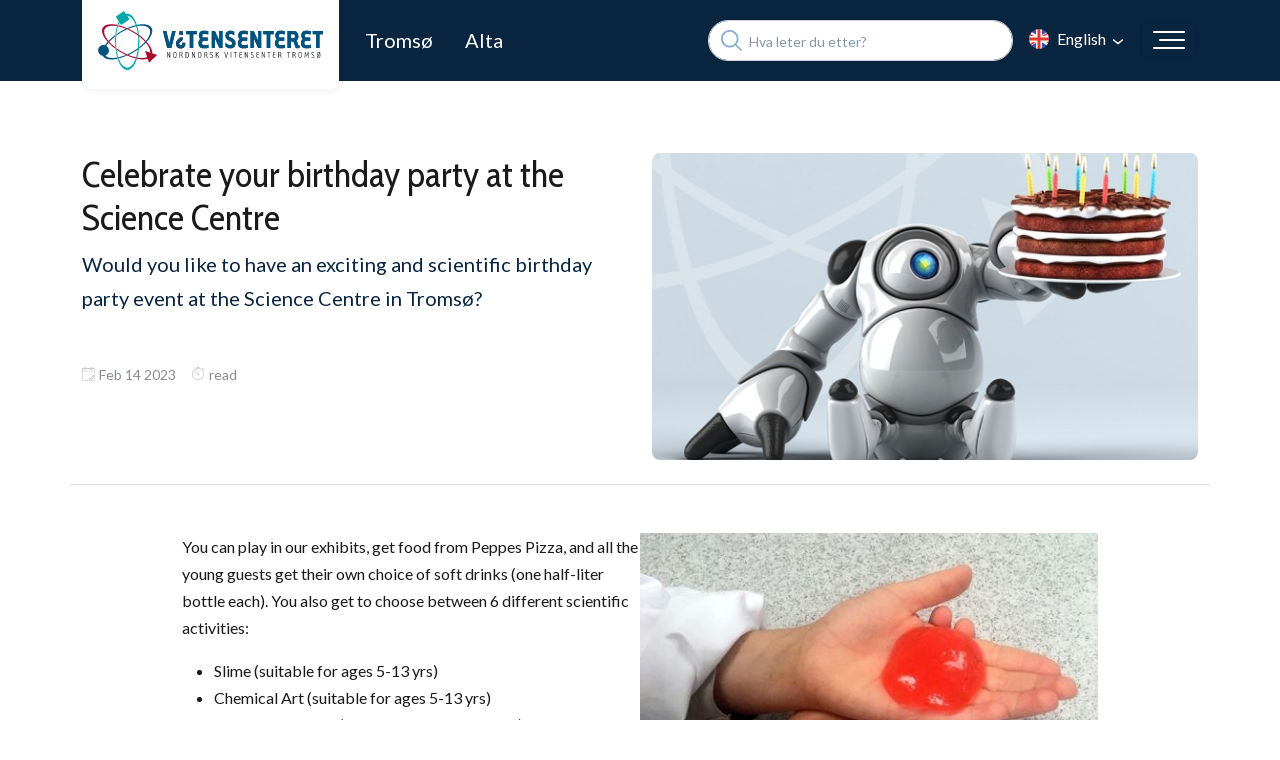

--- FILE ---
content_type: text/html; charset=UTF-8
request_url: https://nordnorsk.vitensenter.no/index.php/en/bursdag
body_size: 9542
content:



<!DOCTYPE html>
<html lang="en" dir="ltr" prefix="content: http://purl.org/rss/1.0/modules/content/  dc: http://purl.org/dc/terms/  foaf: http://xmlns.com/foaf/0.1/  og: http://ogp.me/ns#  rdfs: http://www.w3.org/2000/01/rdf-schema#  schema: http://schema.org/  sioc: http://rdfs.org/sioc/ns#  sioct: http://rdfs.org/sioc/types#  skos: http://www.w3.org/2004/02/skos/core#  xsd: http://www.w3.org/2001/XMLSchema# ">
  <head>
    <meta charset="utf-8" />
<style id="gutenberg-palette">:root {   .has-orange-color{ color:#F89463 }  .has-orange-background-color{ background-color:#F89463 }  .has-orange-border-color{ border-color:#F89463 }  .has-yellow-color{ color:#FFF1CE }  .has-yellow-background-color{ background-color:#FFF1CE }  .has-yellow-border-color{ border-color:#FFF1CE }  .has-blue-color{ color:#318FD1 }  .has-blue-background-color{ background-color:#318FD1 }  .has-blue-border-color{ border-color:#318FD1 }  .has-navy-color{ color:#0A2540 }  .has-navy-background-color{ background-color:#0A2540 }  .has-navy-border-color{ border-color:#0A2540 }  .has-black-color{ color:#000000 }  .has-black-background-color{ background-color:#000000 }  .has-black-border-color{ border-color:#000000 }  .has-white-color{ color:#ffffff }  .has-white-background-color{ background-color:#ffffff }  .has-white-border-color{ border-color:#ffffff } }</style>
<meta name="description" content="You can play in our exhibits, get food from Peppes Pizza, and all the young guests get their own choice of soft drinks (one half-liter bottle each). You also get to choose between 6 different scientific activities:" />
<link rel="canonical" href="https://nordnorsk.vitensenter.no/index.php/en/bursdag" />
<meta name="Generator" content="Drupal 10 (https://www.drupal.org)" />
<meta name="MobileOptimized" content="width" />
<meta name="HandheldFriendly" content="true" />
<meta name="viewport" content="width=device-width, initial-scale=1.0" />
<link rel="icon" href="/themes/custom/nordnorsk/favicon.ico" type="image/vnd.microsoft.icon" />
<link rel="alternate" hreflang="en" href="https://nordnorsk.vitensenter.no/index.php/en/bursdag" />
<link rel="alternate" hreflang="nb" href="https://nordnorsk.vitensenter.no/index.php/nb/bursdag" />

    <title>Celebrate your birthday party at the Science Centre | Nordnorsk Vitensenter</title>
    <meta name="facebook-domain-verification" content="d9v7qoh07gbqica4a7kic05qhiul3n" />
    <link rel="stylesheet" media="all" href="/sites/default/files/css/css_KvEr9WM89yVTt8MkKII3CJwY2aYawkw0tU2tXJJYoM4.css?delta=0&amp;language=en&amp;theme=nordnorsk&amp;include=eJxVz1sOhDAIQNEN1XFNULAxtmAKatz9PMwk9KMf55JAWg5nQe5lxqp5s-lc-UqinT7PtqcGZ8BVpqxCLMY0THrkourch9BbYPkfDq2Ca6DAOQohLhQlDtyhRJrfNfr7L0t2m3ObEYzTrzz91ZSOym_YdGn3" />
<link rel="stylesheet" media="all" href="/sites/default/files/css/css_kud2BfTrHvK694Vat7TDNBzbMPNELTJcLMS0NrCqIgA.css?delta=1&amp;language=en&amp;theme=nordnorsk&amp;include=eJxVz1sOhDAIQNEN1XFNULAxtmAKatz9PMwk9KMf55JAWg5nQe5lxqp5s-lc-UqinT7PtqcGZ8BVpqxCLMY0THrkourch9BbYPkfDq2Ca6DAOQohLhQlDtyhRJrfNfr7L0t2m3ObEYzTrzz91ZSOym_YdGn3" />
<link rel="stylesheet" media="all" href="//fonts.googleapis.com/css2?family=Cabin+Condensed:wght@400;600&amp;display=swap" />
<link rel="stylesheet" media="all" href="//fonts.googleapis.com/css2?family=Lato&amp;display=swap" />
<link rel="stylesheet" media="all" href="/sites/default/files/css/css_6sWVxfPTxq5pySRg5heB4egXBN-WfSgDEuVRRg8z_-M.css?delta=4&amp;language=en&amp;theme=nordnorsk&amp;include=eJxVz1sOhDAIQNEN1XFNULAxtmAKatz9PMwk9KMf55JAWg5nQe5lxqp5s-lc-UqinT7PtqcGZ8BVpqxCLMY0THrkourch9BbYPkfDq2Ca6DAOQohLhQlDtyhRJrfNfr7L0t2m3ObEYzTrzz91ZSOym_YdGn3" />

    
  </head>
  <body class="node-91 node-type--articles">
        <a href="#main-content" class="visually-hidden focusable">
      Skip to main content
    </a>
    
      <div class="dialog-off-canvas-main-canvas" data-off-canvas-main-canvas>
    


<div class="page d-flex flex-column">
      



<nav class="navbar navbar-expand-xs justify-content-between navbar-light  bg-navy">
  <div class="navbar-inner-wrapper d-flex flex-wrap align-items-center">

              



  <div class="block block--nordnorsk-branding bg-white">

  
    

    
  <a href="/index.php/en" class="navbar-brand d-flex align-items-center px-3" aria-label="">
            
  <img src="/themes/custom/nordnorsk/logo.svg" width="225" height=&quot;60&quot; alt="Nordnorsk Vitensenter logo" />

        
  </a>


  </div>


      
            

  
   
    <div class="region region--navbar-right d-flex align-items-center flex-fill ">
    
    
    
  <div class="block block--location-menu">

  
    

            

  


  <ul class="nav nav--location-menu">
                                          <li class="nav-item">
                      <a href="/index.php/en" class="nav-link" data-drupal-link-system-path="&lt;front&gt;">Tromsø</a>
                  </li>
                                      <li class="nav-item">
                      <a href="/index.php/en/place/alta" class="nav-link" data-drupal-link-system-path="taxonomy/term/2">Alta</a>
                  </li>
            </ul>


      
  </div>




  <div class="views-exposed-form needs-validation block block--navbar-search" data-drupal-selector="views-exposed-form-search-page">

  
    

      <button class="d-lg-none search-toggler" type="button"></button>
    
<form action="/index.php/en/search" method="get" id="views-exposed-form-search-page" accept-charset="UTF-8" class="form form--views-exposed-form-search-page">
  
<div class="js-form-item form-item form-type-textfield js-form-type-textfield form-item-search js-form-item-search form-group">
      <label class="form-label" for="edit-search">Søk</label>
  
  
  
  
  
<input placeholder="Hva leter du etter?" data-drupal-selector="edit-search" type="text" id="edit-search" name="search" value="" size="30" maxlength="128" class="form-textfield form-control">


  
  
  
  
  </div>
<div data-drupal-selector="edit-actions" class="form-actions js-form-wrapper form-wrapper" id="edit-actions">

<input class="btn btn-primary js-form-submit form-submit btn btn-primary" data-drupal-selector="edit-submit-search" type="submit" id="edit-submit-search" value="Søk">
</div>


</form>

  
  </div>




  <div class="language-switcher-language-url block block--language-switcher" role="navigation">

  
    

      

  


  <ul class="links nav nav-- nav--language-switcher d-flex align-items-center position-relative dropdown">
     
      <div class="px-3 dropdown-toggle text-white" type="button" id="dropdownLanguageLink" data-bs-toggle="dropdown" aria-expanded="false">
                    
            <span class="lang lang--en">
              <span>English</span>
            </span>
                                          </div>

      <ul class="dropdown-menu" aria-labelledby="dropdownLanguageLink">
                                      
            <li class="dropdown-item lang lang--nb">
              <a href="/index.php/nb/bursdag" class="language-link" hreflang="nb" data-drupal-link-system-path="node/91">Norsk</a>
            </li>
                        </ul>
      </ul>


  
  </div>

    
   
    </div>
  
      
  <button class="navbar-toggler collapsed" type="button" data-bs-toggle="collapse" data-bs-target=".navbar-collapse" aria-controls="navbar-collapse" aria-expanded="false" aria-label="Toggle navigation">
    <span class="icon-bar"></span>
    <span class="icon-bar"></span>
    <span class="icon-bar icon-bar--last"></span>
  </button>

  <div class="collapse navbar-collapse position-absolute top-100 left-0 right-0 bg-white rounded-bottom shadow">
    <div class="px-3 pt-4 pb-5">
                  
  <div class="block block--nordnorsk-main-menu">

  
    

            

  


  <ul class="nav nav--main navbar-nav">
                                <li class="navbar-text nav-item dropdown">
                  <span class="nav-link dropdown-bs-toggle show" data-bs-toggle="dropdown">Visit the Science Centre</span>
                      <div class="dropdown-menu show p-0 border-0">
              <a href="/index.php/en/opening-hours" title="Se våre åpningstider." class="dropdown-item" data-drupal-link-system-path="node/60">Opening hours</a>
              <a href="/index.php/en/tickets" title="Overview of tickets and prices." class="dropdown-item" data-drupal-link-system-path="node/61">Tickets</a>
              <a href="/index.php/en/find-us" title="Se hvor vi er på et kart." class="dropdown-item" data-drupal-link-system-path="node/62">Find us</a>
              <a href="/index.php/en/transportation" class="dropdown-item" data-drupal-link-system-path="node/63">Transportation and parking</a>
              <a href="/index.php/en/events" class="dropdown-item" data-drupal-link-system-path="events">Calendar: Events</a>
              <a href="/index.php/en/utstillinga" class="dropdown-item" data-drupal-link-system-path="node/123">The Exhibits</a>
              <a href="/index.php/en/giftshop" class="dropdown-item" data-drupal-link-system-path="node/64">Gift shop</a>
              <a href="https://nordnorskvitensenter.gifty.no/" class="dropdown-item">Gift card</a>
  </div>
                        </li>
                            <li class="nav-item dropdown">
                  <a href="https://nordnorsk.vitensenter.no/nb/instruction?location=All&amp;step=All&amp;subject=All" class="nav-link dropdown-bs-toggle show" data-bs-toggle="dropdown">Educational Programs</a>
                      <div class="dropdown-menu show p-0 border-0">
              <a href="/index.php/en/instruction?step=17" class="dropdown-item" data-drupal-link-query="{&quot;step&quot;:&quot;17&quot;}" data-drupal-link-system-path="instruction">Barnehage</a>
              <a href="/index.php/en/instruction?step=12" class="dropdown-item" data-drupal-link-query="{&quot;step&quot;:&quot;12&quot;}" data-drupal-link-system-path="instruction">Småtrinn</a>
              <a href="/index.php/en/instruction?step=20" class="dropdown-item" data-drupal-link-query="{&quot;step&quot;:&quot;20&quot;}" data-drupal-link-system-path="instruction">Mellomtrinn</a>
              <a href="/index.php/en/instruction?step=21" class="dropdown-item" data-drupal-link-query="{&quot;step&quot;:&quot;21&quot;}" data-drupal-link-system-path="instruction">Ungdomstrinn</a>
              <a href="/index.php/en/instruction?step=22" class="dropdown-item" data-drupal-link-query="{&quot;step&quot;:&quot;22&quot;}" data-drupal-link-system-path="instruction">Videregående skole</a>
              <a href="/index.php/en/instruction?step=25" class="dropdown-item" data-drupal-link-query="{&quot;step&quot;:&quot;25&quot;}" data-drupal-link-system-path="instruction">Lærer- og voksenkurs</a>
              <a href="/index.php/en/node/276" class="dropdown-item" data-drupal-link-system-path="node/276">Nyhetsbrev</a>
  </div>
                        </li>
                            <li class="nav-item dropdown">
                  <a href="/index.php/node/1" class="nav-link dropdown-bs-toggle show" data-bs-toggle="dropdown">The Planetarium</a>
                      <div class="dropdown-menu show p-0 border-0">
              <a href="/index.php/en/planetarium-about" class="dropdown-item" data-drupal-link-system-path="node/79">About the Planetarium</a>
              <a href="/index.php/en/planetariet/program" class="dropdown-item" data-drupal-link-system-path="node/142">Program</a>
              <a href="/index.php/en/node/140" class="dropdown-item" data-drupal-link-system-path="node/140">Catalog</a>
  </div>
                        </li>
                            <li class="navbar-text nav-item active dropdown">
                  <span class="nav-link dropdown-bs-toggle show" data-bs-toggle="dropdown">Your event</span>
                      <div class="dropdown-menu show p-0 border-0">
              <a href="/index.php/en/bursdag" class="dropdown-item active is-active" data-drupal-link-system-path="node/91" aria-current="page">Bursdag i Tromsø</a>
              <a href="/index.php/en/node/92" class="dropdown-item" data-drupal-link-system-path="node/92">Bursdag i Alta</a>
              <a href="/index.php/en/node/238" class="dropdown-item" data-drupal-link-system-path="node/238">Company Event</a>
  </div>
                        </li>
                            <li class="nav-item dropdown">
                  <a href="/index.php/node/1" class="nav-link dropdown-bs-toggle show" data-bs-toggle="dropdown">Tema og prosjekter</a>
                      <div class="dropdown-menu show p-0 border-0">
              <a href="/index.php/en/node/59" class="dropdown-item" data-drupal-link-system-path="node/59">SKILLS Kveldslab</a>
              <a href="/index.php/en/node/78" class="dropdown-item" data-drupal-link-system-path="node/78">SKILLS Kodeklubb</a>
              <a href="/index.php/en/node/115" class="dropdown-item" data-drupal-link-system-path="node/115">SKILLS Pluss</a>
              <a href="/index.php/en/node/122" class="dropdown-item" data-drupal-link-system-path="node/122">Arctic Frontiers Young</a>
              <a href="/index.php/en/node/116" class="dropdown-item" data-drupal-link-system-path="node/116">Eksperimentklubben</a>
              <a href="/index.php/en/fll" class="dropdown-item" data-drupal-link-system-path="node/126">FIRST LEGO League (FLL)</a>
              <a href="/index.php/en/node/114" class="dropdown-item" data-drupal-link-system-path="node/114">Talentsenteret</a>
              <a href="/index.php/en/node/127" class="dropdown-item" data-drupal-link-system-path="node/127">Vitenuka Alta</a>
              <a href="/index.php/en/mrgoodfish" class="dropdown-item" data-drupal-link-system-path="node/312">Mr.Goodfish3.0</a>
  </div>
                        </li>
                            <li class="nav-item dropdown">
                  <a href="/index.php/node/1" class="nav-link dropdown-bs-toggle show" data-bs-toggle="dropdown">About us</a>
                      <div class="dropdown-menu show p-0 border-0">
              <a href="/index.php/en/contact" class="dropdown-item" data-drupal-link-system-path="contact">Contact information</a>
              <a href="/index.php/en/employees" class="dropdown-item" data-drupal-link-system-path="employees">Employees</a>
              <a href="/index.php/en/vision" class="dropdown-item" data-drupal-link-system-path="node/67">Vision and strategy</a>
              <a href="/index.php/en/board" class="dropdown-item" data-drupal-link-system-path="node/66">Board of representatives</a>
              <a href="/index.php/en/council" class="dropdown-item" data-drupal-link-system-path="node/74">Council</a>
              <a href="/index.php/en/collaborators" class="dropdown-item" data-drupal-link-system-path="node/31">Collaborators</a>
              <a href="/index.php/en/social-media" class="dropdown-item" data-drupal-link-system-path="node/75">Social media</a>
              <a href="/index.php/en/logo" class="dropdown-item" data-drupal-link-system-path="node/76">Logo</a>
              <a href="/index.php/en/privacy" class="dropdown-item" data-drupal-link-system-path="node/77">Privacy</a>
              <a href="/index.php/en/node/355" class="dropdown-item" data-drupal-link-system-path="node/355">Etiske retningslinjer</a>
              <a href="/index.php/en/node/363" class="dropdown-item" data-drupal-link-system-path="node/363">Vår miljøpolicy</a>
  </div>
                        </li>
        </ul>


      
  </div>


          </div>
  </div>
</nav>
  

  <main class="page--main flex-grow-1 py-5">
    <a id="main-content" tabindex="-1"></a>
      
          
            
  <div class="page__content" id="main-content">
          <div class="container  ">
    
         
        


    
    
      <div data-drupal-messages-fallback class="hidden"></div>




  <div class="block block--nordnorsk-content">

  
    

      




<article about="/index.php/en/bursdag" class="node node--promoted articles node--articles articles--full node--articles--full node--full">
  
  

      <div class="row row-cols-1 py-4 mb-4 border-bottom row-cols-lg-2">
      <div class="col mb-3 mb-lg-0">
        <h1>Celebrate your birthday party at the Science Centre</h1>
        

            
              <div class="field field--name-field-intro field--type-text-long field--label-hidden"><p>Would you like to have an exciting and scientific birthday party event at the Science Centre in Tromsø?</p>
</div>
            
        <div class="d-flex small text-gray mt-3 mt-lg-5">
          <span class="me-3">
                          
  

            
              <div class="field field--name-created field--type-created field--label-hidden"><time datetime="2023-02-14T13:26:13+01:00">Feb 14 2023</time>
</div>
            
                      </span>

          <span class="me-3">
            <div class="field--read-time">
               read
            </div>
          </span>
        </div>
      </div>
              <div class="col mt-3 mt-lg-0 field--image">
          

            
              <div class="field field--name-field-image field--type-entity-reference field--label-hidden">    <picture>
                  <source srcset="/sites/default/files/styles/article_main_desktop/public/inline-images/web-bursdag.jpg?h=9c71537c&amp;itok=R4KUZdls 1x, /sites/default/files/styles/article_main_desktop/public/inline-images/web-bursdag.jpg?h=9c71537c&amp;itok=R4KUZdls 2x" media="(min-width: 1400px)" type="image/jpeg" width="560" height="315"/>
              <source srcset="/sites/default/files/styles/article_main_desktop/public/inline-images/web-bursdag.jpg?h=9c71537c&amp;itok=R4KUZdls 1x, /sites/default/files/styles/article_main_desktop/public/inline-images/web-bursdag.jpg?h=9c71537c&amp;itok=R4KUZdls 2x" media="(min-width: 1200px)" type="image/jpeg" width="560" height="315"/>
              <source srcset="/sites/default/files/styles/article_main_desktop/public/inline-images/web-bursdag.jpg?h=9c71537c&amp;itok=R4KUZdls 1x, /sites/default/files/styles/article_main_desktop/public/inline-images/web-bursdag.jpg?h=9c71537c&amp;itok=R4KUZdls 2x" media="(min-width: 992px) and (max-width: 1199px)" type="image/jpeg" width="560" height="315"/>
              <source srcset="/sites/default/files/styles/article_main_small_desktop/public/inline-images/web-bursdag.jpg?h=9c71537c&amp;itok=Dea8m53y 1x, /sites/default/files/styles/article_main_small_desktop/public/inline-images/web-bursdag.jpg?h=9c71537c&amp;itok=Dea8m53y 2x" media="(min-width: 768px) and (max-width: 991px)" type="image/jpeg" width="700" height="395"/>
              <source srcset="/sites/default/files/styles/article_main_small_desktop/public/inline-images/web-bursdag.jpg?h=9c71537c&amp;itok=Dea8m53y 1x, /sites/default/files/styles/article_main_small_desktop/public/inline-images/web-bursdag.jpg?h=9c71537c&amp;itok=Dea8m53y 2x" media="(min-width: 576px) and (max-width: 767px)" type="image/jpeg" width="700" height="395"/>
              <source srcset="/sites/default/files/styles/article_main_mobile/public/inline-images/web-bursdag.jpg?h=9c71537c&amp;itok=LcmMaJMZ 1x, /sites/default/files/styles/article_main_mobile/public/inline-images/web-bursdag.jpg?h=9c71537c&amp;itok=LcmMaJMZ 2x" media="(max-width: 575px)" type="image/jpeg" width="516" height="290"/>
                  <img loading="lazy" width="560" height="315" src="/sites/default/files/styles/article_main_desktop/public/inline-images/web-bursdag.jpg?h=9c71537c&amp;itok=R4KUZdls" alt="Robot som holder en bursdagskake." typeof="foaf:Image" class="img-fluid" />

  </picture>

</div>
            
        </div>
          </div>
    <div class="container-small my-5">
      

            
              <div class="field field--name-body field--type-text-with-summary field--label-hidden">






<main class="wp-block-drupal-section">
<div class="wp-block-columns">
<div class="wp-block-column">
<p>You can play in our exhibits, get food from Peppes Pizza, and all the young guests get their own choice of soft drinks (one half-liter bottle each). You also get to choose between 6 different scientific activities: </p>



<ul><li>Slime (suitable for ages 5-13 yrs)</li><li>Chemical Art (suitable for ages 5-13 yrs)</li><li>WeDo Robotlego (suitable for ages 7-13 yrs)</li><li>Balloon Car (suitable for ages 9-13 yrs)</li><li>Lip Balm (suitable for ages 9-13 yrs)</li><li>Paper Rocket (suitable for ages 7-13 yrs)</li></ul>
</div>



<div class="wp-block-column">
<figure class="wp-block-image size-large is-style-default"><img src="/sites/default/files/styles/large/public/inline-images/bursdag-slim.jpg?itok=npzvf5Si" alt="Barnehånd i labfrakk som holder rødt slim." class="wp-image-68" data-entity-type="file" data-entity-uuid="dd7f53d3-ba1c-4b9a-b5e2-093cb2d2c3bd" data-image-style="original"/></figure>
</div>
</div>



<p>This event has a price of kr 250,- per guest (minimum kr 2500,-). Maximum number of guests is 20 and maximum number of adults is 3. Additional adults must pay regular tickets. If multiple children celebrate their birthdays together, kr 220,- is added per birthday-child in addition to regular prices. There may be other groups in the Science Centre at the same time as your event, both during weekdays and weekends.</p>



<h4>Booking</h4>



<p>Tuesdays and Thursdays are available for your birthday event from 17:00 (5 pm) to 19:00 (7 pm), and Saturdays from 11:00 (11 am) to 13:00 (1 pm) and 13:45 (1.45 pm) to 15:45 (3.45 pm). Birthday events must be booked a minimum of two weeks prior to your desired date. Complete the form to submit your request or call 77 62 09 45 if you have questions or inquiries. Note that birthday events must be booked through this form. Your information, including e-mail and other personal details is deleted from the form after your birthday event has been completed.</p>



<div class="wp-block-buttons">
<div class="wp-block-button"><a class="wp-block-button__link" href="https://docs.google.com/forms/d/e/1FAIpQLScdKllK90jyMG5kITnOG6tFqefZqed5Z2q6qwA4w5uxBF7dbA/viewform?usp=form_confirm">Book now!</a></div>
</div>
</main>
</div>
            
    </div>
          <div class="my-5">
        <h2 class="mb-4">Related articles</h2>
        <div class="row row-cols-1 row-cols-md-2 row-cols-lg-1">
                      <div class="col mb-4">
              



<article lang="nb" about="/index.php/nb/bursdag-alta" class="node node--promoted articles node--articles articles--horizontal-teaser node--articles--horizontal-teaser node--horizontal-teaser">
  
  

      




<div class="card overflow-hidden h-100">
  <div class="row g-0 h-100">

                  <div class="col-lg-3 card-image">
          

            
              <div class="field field--name-field-image field--type-entity-reference field--label-hidden">  <a href="/index.php/nb/bursdag-alta" title="Bursdag på Nordnorsk vitensenter i Alta" class="d-block">  <picture>
                  <source srcset="/sites/default/files/styles/horizontal_card_desktop/public/2022-10/web-bursdag-alta.jpg?h=9c71537c&amp;itok=J8TD3GxU 1x, /sites/default/files/styles/horizontal_card_desktop/public/2022-10/web-bursdag-alta.jpg?h=9c71537c&amp;itok=J8TD3GxU 2x" media="(min-width: 1400px)" type="image/jpeg" width="320" height="320"/>
              <source srcset="/sites/default/files/styles/horizontal_card_desktop/public/2022-10/web-bursdag-alta.jpg?h=9c71537c&amp;itok=J8TD3GxU 1x, /sites/default/files/styles/horizontal_card_desktop/public/2022-10/web-bursdag-alta.jpg?h=9c71537c&amp;itok=J8TD3GxU 2x" media="(min-width: 1200px)" type="image/jpeg" width="320" height="320"/>
              <source srcset="/sites/default/files/styles/horizontal_card_sm_desktop/public/2022-10/web-bursdag-alta.jpg?h=9c71537c&amp;itok=6axbWOIA 1x, /sites/default/files/styles/horizontal_card_sm_desktop/public/2022-10/web-bursdag-alta.jpg?h=9c71537c&amp;itok=6axbWOIA 2x" media="(min-width: 992px) and (max-width: 1199px)" type="image/jpeg" width="465" height="260"/>
              <source srcset="/sites/default/files/styles/horizontal_card_sm_desktop/public/2022-10/web-bursdag-alta.jpg?h=9c71537c&amp;itok=6axbWOIA 1x, /sites/default/files/styles/horizontal_card_sm_desktop/public/2022-10/web-bursdag-alta.jpg?h=9c71537c&amp;itok=6axbWOIA 2x" media="(min-width: 768px) and (max-width: 991px)" type="image/jpeg" width="465" height="260"/>
              <source srcset="/sites/default/files/styles/horizontal_card_mobile/public/2022-10/web-bursdag-alta.jpg?h=9c71537c&amp;itok=DHtZmdUT 1x, /sites/default/files/styles/horizontal_card_mobile/public/2022-10/web-bursdag-alta.jpg?h=9c71537c&amp;itok=DHtZmdUT 2x" media="(min-width: 576px) and (max-width: 767px)" type="image/jpeg" width="515" height="290"/>
              <source srcset="/sites/default/files/styles/horizontal_card_mobile/public/2022-10/web-bursdag-alta.jpg?h=9c71537c&amp;itok=DHtZmdUT 1x, /sites/default/files/styles/horizontal_card_mobile/public/2022-10/web-bursdag-alta.jpg?h=9c71537c&amp;itok=DHtZmdUT 2x" media="(max-width: 575px)" type="image/jpeg" width="515" height="290"/>
                  <img loading="lazy" width="320" height="320" src="/sites/default/files/styles/horizontal_card_desktop/public/2022-10/web-bursdag-alta.jpg?h=9c71537c&amp;itok=J8TD3GxU" alt="Robot som holder kake." typeof="foaf:Image" class="img-fluid" />

  </picture>
</a>
</div>
            
        </div>
          
    <div class="col-lg-9">
      <div class="card-body h-100 d-flex flex-column justify-content-center">
                
  

            
              <div class="field field--name-title field--type-string field--label-hidden"><h4><a href="/index.php/nb/bursdag-alta" hreflang="nb">Bursdag på Nordnorsk vitensenter i Alta</a></h4></div>
            

            
              <div class="field field--name-field-intro field--type-text-long field--label-hidden">  <p>Vil du ha en vitenskapelig og spennende bursdagsfeiring på Vitensenteret i Alta?</p>


</div>
            
        <a href="/index.php/index.php/nb/bursdag-alta" rel="tag" title="Bursdag på Nordnorsk vitensenter i Alta" class="node--read-more">Read more</a>
            </div>
    </div>
  </div>
</div>
  </article>

            </div>
                  </div>
      </div>
      </article>

  
  </div>


    
          

          </div>
      </div>
      </main>

      


  <footer  class="page--footer position-relative overflow-hidden bg-navy-dark text-white">
    <div class="container position-relative">
      <div class="footer-row">
          



  <div class="views-element-container block block--views-block--site-settings-block-footer-sm">

  
    

      <div class="mb-3">
      <img src="/themes/custom/nordnorsk/logo.svg" alt="Home" typeof="foaf:Image" class="img-fluid" />

    </div>
    <div>

<div class="js-view-dom-id-0ee03887bd27181c2a6edadf42bedad9d1cbfc8e0668b2ae806c4981a6cebd5f view-site-settings view--site-settings-block-footer-sm view-block-footer-sm">
  


  




     
      
      
          <div class="view-header">
        <p>Vi gjør realfag til en lek, men leker ikke realfag.</p>

      </div>
      
      
      
    
          <div class="view-content">
        
  
   
    


  



  
   
          <div class="views-row"><div class="site_setting_entity">
  
      <div class="field field--name-field-link field--type-link field--label-hidden field__item">
      <a href="https://www.facebook.com/nordnorskvitensenter/" rel="nofollow" target="_blank">
        <svg xmlns="http://www.w3.org/2000/svg" width="25" height="25" viewBox="0 0 25 25"><title>Facebook</title><path fill="#FFF" d="M12.5 0C5.597 0 0 5.626 0 12.565c0 6.3 4.616 11.5 10.631 12.408v-9.077H7.54V12.59h3.091v-2.197c0-3.639 1.765-5.236 4.772-5.236 1.443 0 2.204.107 2.564.156V8.2h-2.051c-1.279 0-1.725 1.216-1.725 2.588v1.804h3.744l-.508 3.305h-3.236V25C20.293 24.168 25 18.925 25 12.565 25 5.626 19.403 0 12.5 0Z"/></svg>
      </a>
    </div>
  </div>
</div>
          <div class="views-row"><div class="site_setting_entity">
  
      <div class="field field--name-field-link field--type-link field--label-hidden field__item">
      <a href="https://www.instagram.com/nordnorsk_vitensenter/" rel="nofollow" target="_blank">
        <svg xmlns="http://www.w3.org/2000/svg" width="21" height="21" viewBox="0 0 21 21"><title>Instagram</title><path fill="#FFF" fill-rule="nonzero" d="M6.205 0A6.212 6.212 0 0 0 0 6.205v8.59A6.212 6.212 0 0 0 6.205 21h8.59A6.212 6.212 0 0 0 21 14.795v-8.59A6.212 6.212 0 0 0 14.795 0h-8.59Zm0 .955h8.59a5.243 5.243 0 0 1 5.25 5.25v8.59a5.243 5.243 0 0 1-5.25 5.25h-8.59a5.243 5.243 0 0 1-5.25-5.25v-8.59a5.243 5.243 0 0 1 5.25-5.25Zm10.022 2.863a.954.954 0 1 0 0 1.908.954.954 0 0 0 0-1.908ZM10.5 5.25a5.258 5.258 0 0 0-5.25 5.25 5.258 5.258 0 0 0 5.25 5.25 5.258 5.258 0 0 0 5.25-5.25 5.258 5.258 0 0 0-5.25-5.25Zm0 .955a4.29 4.29 0 0 1 4.295 4.295 4.29 4.29 0 0 1-4.295 4.295A4.29 4.29 0 0 1 6.205 10.5 4.29 4.29 0 0 1 10.5 6.205Z"/></svg>
      </a>
    </div>
  </div>
</div>
          <div class="views-row"><div class="site_setting_entity">
  
      <div class="field field--name-field-link field--type-link field--label-hidden field__item">
      <a href="https://www.youtube.com/user/Vitensenter" rel="nofollow" target="_blank">
        <svg xmlns="http://www.w3.org/2000/svg" width="25" height="21" viewBox="0 0 25 21"><title>Youtube</title><path fill="#FFF" fill-rule="nonzero" d="M12.5 0C8.474 0 3.249 1 3.249 1l-.011.014C1.405 1.31 0 2.871 0 4.773v11.454a3.824 3.824 0 0 0 3.245 3.766l.004.004S8.474 21 12.5 21s9.251-1.003 9.251-1.003A3.828 3.828 0 0 0 25 16.227V4.773a3.827 3.827 0 0 0-3.249-3.766V.999S16.526 0 12.5 0ZM9.615 6.108l7.693 4.392-7.693 4.392V6.108Z"/></svg>
      </a>
    </div>
  </div>
</div>
  
   
      </div>
      
      
          
  
  <nav class="pager mt-3" aria-label="Pagination">
    <ul class="pagination pager__items js-pager__items  justify-content-center flex-wrap">
                                                

      
                                        </ul>
  </nav>

      
        
      
      
      
      
  </div>
</div>

  
  </div>




  <div class="views-element-container block block--views-block--site-settings-block-footer-tromso-info">

  
    

      <div>

<div class="js-view-dom-id-d45af320321e2e62009be08e7d36ef289c085497cd3411120453ae9b28e8ba62 view-site-settings view--site-settings-block-footer-tromso-info view-block-footer-tromso-info">
  


  




     
      
      
          <div class="view-header">
        <h5>Nordnorsk vitensenter Tromsø</h5>

      </div>
      
      
      
    
          <div class="view-content">
        
  
   
    


  



  
   
          <div class="views-row"><div class="site_setting_entity">
  

            
              <div class="field field--name-field-address field--type-text-long field--label-hidden"><p>Hansine Hansens veg 17<br>
9019 Tromsø</p></div>
            </div>
</div>
          <div class="views-row"><div class="site_setting_entity">
  

  <div class="field field--name-field-phone field--type-telephone field--label-inline clearfix d-flex flex-wrap">
    <div class="field__label me-1">Telephone:</div>
            
                  <div><a href="tel:77620945">77 62 09 45</a></div>
                    </div>
</div>
</div>
          <div class="views-row"><div class="site_setting_entity">
  

  <div class="field field--name-field-email field--type-email field--label-inline clearfix d-flex flex-wrap">
    <div class="field__label me-1">Email:</div>
            
                  <div><a href="mailto:post@nordnorsk.vitensenter.no">post@nordnorsk.vitensenter.no</a></div>
                    </div>
</div>
</div>
          <div class="views-row"><div class="site_setting_entity">
  

  <div class="field field--name-field-email field--type-email field--label-inline clearfix d-flex flex-wrap">
    <div class="field__label me-1">Booking:</div>
            
                  <div><a href="mailto:bestilling@nordnorsk.vitensenter.no">bestilling@nordnorsk.vitensenter.no</a></div>
                    </div>
</div>
</div>
  
   
      </div>
      
      
          
  
  <nav class="pager mt-3" aria-label="Pagination">
    <ul class="pagination pager__items js-pager__items  justify-content-center flex-wrap">
                                                

      
                                        </ul>
  </nav>

      
        
      
      
      
      
  </div>
</div>

  
  </div>




  <div class="views-element-container block block--views-block--site-settings-block-footer-alta-info">

  
    

      <div>

<div class="js-view-dom-id-7988e424c6652a2f97b9d08aa26d924569471d4dfc8a6f1d476480691d819cf1 view-site-settings view--site-settings-block-footer-alta-info view-block-footer-alta-info">
  


  




     
      
      
          <div class="view-header">
        <h5>Nordnorsk vitensenter Alta</h5>

      </div>
      
      
      
    
          <div class="view-content">
        
  
   
    


  



  
   
          <div class="views-row"><div class="site_setting_entity">
  

            
              <div class="field field--name-field-address field--type-text-long field--label-hidden"><p>Nordnorsk vitensenter avd. Alta<br>
Nøkkelstien 32<br>
9510 Alta</p></div>
            </div>
</div>
          <div class="views-row"><div class="site_setting_entity">
  

  <div class="field field--name-field-phone field--type-telephone field--label-inline clearfix d-flex flex-wrap">
    <div class="field__label me-1">Telephone:</div>
            
                  <div><a href="tel:47044438">47 04 44 38</a></div>
                    </div>
</div>
</div>
          <div class="views-row"><div class="site_setting_entity">
  

  <div class="field field--name-field-email field--type-email field--label-inline clearfix d-flex flex-wrap">
    <div class="field__label me-1">Email:</div>
            
                  <div><a href="mailto:marianne@nordnorsk.vitensenter.no">marianne@nordnorsk.vitensenter.no</a></div>
                    </div>
</div>
</div>
  
   
      </div>
      
      
          
  
  <nav class="pager mt-3" aria-label="Pagination">
    <ul class="pagination pager__items js-pager__items  justify-content-center flex-wrap">
                                                

      
                                        </ul>
  </nav>

      
        
      
      
      
      
  </div>
</div>

  
  </div>


      </div>
    </div>
  </footer>
  </div>

  </div>

    
    <script type="application/json" data-drupal-selector="drupal-settings-json">{"path":{"baseUrl":"\/index.php\/","pathPrefix":"en\/","currentPath":"node\/91","currentPathIsAdmin":false,"isFront":false,"currentLanguage":"en","themeUrl":"themes\/custom\/nordnorsk"},"pluralDelimiter":"\u0003","suppressDeprecationErrors":true,"ajaxTrustedUrl":{"\/index.php\/en\/search":true},"user":{"uid":0,"permissionsHash":"6b42c9d2efc3b8739f04ddb07269722924799ba88f732f9d8d071d0563a0fc2e"}}</script>
<script src="/sites/default/files/js/js_hQwx0mpn9vZmTTqd8xmXj6iI-Tb8L_5XjJY-dNa_Y7M.js?scope=footer&amp;delta=0&amp;language=en&amp;theme=nordnorsk&amp;include=eJzLyy9KycsvKs7WT8rJT87WyYPz8xLLkhKLkASKSypzUgHXKxM8"></script>

  </body>
</html>


--- FILE ---
content_type: text/css
request_url: https://nordnorsk.vitensenter.no/sites/default/files/css/css_kud2BfTrHvK694Vat7TDNBzbMPNELTJcLMS0NrCqIgA.css?delta=1&language=en&theme=nordnorsk&include=eJxVz1sOhDAIQNEN1XFNULAxtmAKatz9PMwk9KMf55JAWg5nQe5lxqp5s-lc-UqinT7PtqcGZ8BVpqxCLMY0THrkourch9BbYPkfDq2Ca6DAOQohLhQlDtyhRJrfNfr7L0t2m3ObEYzTrzz91ZSOym_YdGn3
body_size: 8347
content:
/* @license GPL-2.0-or-later https://www.drupal.org/licensing/faq */
.block--nordnorsk-branding{position:relative;z-index:10;display:flex;flex-direction:column;}@media (max-width:991.98px){.block--nordnorsk-branding{order:2;}}@media (max-width:1199.98px){.block--nordnorsk-branding img{width:185px;}}.block--nordnorsk-branding::after{position:absolute;top:100%;right:0;left:0;width:100%;height:0.5rem;background-color:#fff;border-bottom-right-radius:0.5rem;border-bottom-left-radius:0.5rem;box-shadow:1px 4px 4px rgba(0,0,0,0.04);transition:all 0.2s ease-in-out;content:"";}.search--open .block--nordnorsk-branding::after{opacity:0;}.block--location-menu{margin-right:auto;}@media (min-width:768px){.block--location-menu{padding-left:0.625rem;}}.block--exposed-form-search-page-main-search{margin-right:0.5rem;margin-left:0.5rem;}.block--views-block-events-block-planetarium-events{position:relative;display:flex;flex-direction:column;word-wrap:break-word;background-color:#fff;border:0 solid rgba(0,0,0,0.125);border-radius:0.5rem;box-shadow:0 0 50px rgba(0,0,0,0.1);padding:1.5rem;}.block--front-page-events-intro{margin-bottom:3rem;width:100%;}.block--front-page-events-intro .field--name-body{display:flex;flex-wrap:wrap;align-items:center;justify-content:space-between;}.block--front-page-events-intro h2{margin-bottom:0;}.block--front-page-events-intro .more-link{margin-left:auto;}.block--front-page-events-intro .more-link a{display:flex;align-items:center;color:#000;transition:all 0.2s ease-in-out;font-size:calc(1.25001rem + 0.00012vw);}@media (min-width:1200px){.block--front-page-events-intro .more-link a{font-size:1.2501rem;}}.block--front-page-events-intro .more-link a:after{background-image:url("/themes/custom/nordnorsk/build/assets/icons/icon-arrow-orange.svg");background-repeat:no-repeat;background-size:contain;width:14px;height:14px;margin-left:0.25rem;content:"";-webkit-filter:brightness(0);filter:brightness(0);transition:all 0.2s ease-in-out;}.block--front-page-events-intro .more-link a:before{background-image:url("/themes/custom/nordnorsk/build/assets/icons/icon-caret-orange-dark.svg");background-repeat:no-repeat;background-size:contain;width:10px;height:14px;margin-left:-10px;content:"";-webkit-filter:brightness(0);filter:brightness(0);opacity:0;transition:all 0.2s ease-in-out;}.block--front-page-events-intro .more-link a:hover{padding-left:1.5rem;}.block--front-page-events-intro .more-link a:hover:before{opacity:1;margin-right:0.25rem;}.block--front-page-events-intro .more-link a:hover:after{width:0;height:0;opacity:0;margin-left:0;}.block--hero-block .field--name-field-image{border-radius:0.5rem;overflow:hidden;width:100%;}.block--hero-block picture{display:flex;}.block--hero-block img{width:100%;height:auto;}.block--front-page-hero{display:flex;align-items:flex-end;}.block--front-page-hero .views-element-container{margin-left:1.5rem;margin-bottom:1.5rem;position:absolute;z-index:9;}.block--nordnorsk-breadcrumbs{margin-top:1rem;margin-bottom:1.5rem;}.block--views-block--articles-block-front-teaser{margin-top:calc(1.4125rem + 1.95vw);margin-bottom:calc(1.775rem + 6.3vw);}@media (min-width:1200px){.block--views-block--articles-block-front-teaser{margin-top:2.875rem;}}@media (min-width:1200px){.block--views-block--articles-block-front-teaser{margin-bottom:6.5rem;}}.block--views-block--stories-block-front-teaser{margin-top:calc(1.775rem + 6.3vw);}@media (min-width:1200px){.block--views-block--stories-block-front-teaser{margin-top:6.5rem;}}.block--views-block--site-settings-block-footer-sm img{-webkit-filter:grayscale(1) brightness(10);filter:grayscale(1) brightness(10);max-width:370px;}.block--instruction-intro-text{position:relative;right:50%;left:50%;width:100vw;max-width:100vw;margin-right:-50vw;margin-left:-50vw;background-color:#F5F6FB;padding-top:3rem;padding-bottom:1.5rem;margin-bottom:3rem;}.block--instruction-intro-text .field--name-body{width:100%;padding-right:var(--bs-gutter-x,0.75rem);padding-left:var(--bs-gutter-x,0.75rem);margin-right:auto;margin-left:auto;}@media (min-width:576px){.block--instruction-intro-text .field--name-body{max-width:540px;}}@media (min-width:768px){.block--instruction-intro-text .field--name-body{max-width:720px;}}@media (min-width:992px){.block--instruction-intro-text .field--name-body{max-width:960px;}}@media (min-width:1200px){.block--instruction-intro-text .field--name-body{max-width:1140px;}}@media (min-width:1400px){.block--instruction-intro-text .field--name-body{max-width:1320px;}}.block--exposed-form-search-page{margin-top:3rem;}.block--exposed-form-search-page .block--title{margin-bottom:1.5rem;font-size:2.25rem;color:#0A2540;}@media (max-width:991.98px){.block--exposed-form-search-page form{position:static;width:auto;top:unset;left:unset;background-color:transparent;padding:unset;-webkit-transform:translateY(0);transform:translateY(0);opacity:1;visibility:visible;}}.block--exposed-form-search-page form input.placeholder{font-size:1rem;}.block--exposed-form-search-page form input:-moz-placeholder{font-size:1rem;}.block--exposed-form-search-page form input::-moz-placeholder{font-size:1rem;}.block--exposed-form-search-page form input:-ms-input-placeholder{font-size:1rem;}.block--exposed-form-search-page form input::-webkit-input-placeholder{font-size:1rem;}.block--exposed-form-search-page form input[type=text]{padding-left:1rem;}@media (max-width:991.98px){.block--exposed-form-search-page form input[type=text]{display:flex;}}.block--exposed-form-search-page form .form-item-search{width:100%;}.block--exposed-form-search-page form .form-actions{right:0;}@media (max-width:991.98px){.block--exposed-form-search-page form .form-actions{position:absolute;}}.block--exposed-form-search-page form .form-control{padding:1rem 0.75rem;}.block--exposed-form-search-page form .form-submit{padding:1rem 2rem;border:none;width:auto;text-indent:unset;background-color:#F89463;background-image:none;}.block--navbar-search .search-toggler{width:2.25rem;height:2.25rem;background-image:url("/themes/custom/nordnorsk/build/assets/icons/icon-search.svg");background-repeat:no-repeat;background-size:contain;background-color:transparent;background-position:center;background-size:21px;border:none;box-shadow:none;}.block--navbar-search .search-toggler:focus{box-shadow:none;}
.card-image img{width:100%;}
.page--footer{padding:5.3125rem 0;}.page--footer .footer-row{--bs-gutter-x:1.5rem;--bs-gutter-y:0;display:flex;flex-wrap:wrap;margin-top:calc(-1 * var(--bs-gutter-y));margin-right:calc(-0.5 * var(--bs-gutter-x));margin-left:calc(-0.5 * var(--bs-gutter-x));}.page--footer:before{background-image:url("/themes/custom/nordnorsk/build/assets/icons/icon-logo-blue.svg");background-repeat:no-repeat;background-size:contain;position:absolute;top:-16vw;left:-16vw;width:60vw;height:60vw;content:"";opacity:0.16;}.page--footer .block{flex-shrink:0;width:100%;max-width:100%;padding-right:calc(var(--bs-gutter-x) * 0.5);padding-left:calc(var(--bs-gutter-x) * 0.5);margin-top:var(--bs-gutter-y);margin-bottom:var(--bs-gutter-x);margin-bottom:0;}@media (min-width:768px){.page--footer .block{flex:0 0 auto;width:50%;}}@media (min-width:992px){.page--footer .block{flex:0 0 auto;width:33.33333333%;}}@media (max-width:767.98px){.page--footer .block{margin-bottom:var(--bs-gutter-x);}}
.form--views-exposed-form-search-page{position:relative;display:flex;align-items:center;}@media (max-width:991.98px){.form--views-exposed-form-search-page{position:absolute;width:100%;top:58px;left:0;background-color:#0A2540;z-index:99;padding:1rem;-webkit-transform:translateY(-10%);transform:translateY(-10%);transition:all 0.15s ease-in-out;opacity:0;visibility:hidden;}}.form--views-exposed-form-search-page.open{-webkit-transform:translateY(0);transform:translateY(0);opacity:1;visibility:visible;}.form--views-exposed-form-search-page input{border-radius:50rem;}.form--views-exposed-form-search-page input.placeholder{font-size:0.875rem;}.form--views-exposed-form-search-page input:-moz-placeholder{font-size:0.875rem;}.form--views-exposed-form-search-page input::-moz-placeholder{font-size:0.875rem;}.form--views-exposed-form-search-page input:-ms-input-placeholder{font-size:0.875rem;}.form--views-exposed-form-search-page input::-webkit-input-placeholder{font-size:0.875rem;}.form--views-exposed-form-search-page input[type=text]{padding-left:2.5rem;}@media (max-width:991.98px){.form--views-exposed-form-search-page input[type=text]{width:100%;}}.form--views-exposed-form-search-page .form-actions{position:absolute;left:5px;}@media (max-width:991.98px){.form--views-exposed-form-search-page .form-item-search{width:100%;}}.form--views-exposed-form-search-page .form-label:not(:focus):not(:focus-within){position:absolute !important;width:1px !important;height:1px !important;padding:0 !important;margin:-1px !important;overflow:hidden !important;clip:rect(0,0,0,0) !important;white-space:nowrap !important;border:0 !important;}.form--views-exposed-form-search-page .form-submit{width:2.25rem;text-indent:-9999px;background-image:url("/themes/custom/nordnorsk/build/assets/icons/icon-search.svg");background-repeat:no-repeat;background-size:contain;background-color:transparent;background-position:center;background-size:21px;border:none;box-shadow:none;}.form--views-exposed-form-search-page .form-submit:focus{box-shadow:none;}.form--views-exposed-form-search-page .form-submit:hover{background-color:transparent;}.form--views-exposed-form-articles-page{--bs-gutter-x:1.5rem;--bs-gutter-y:0;display:flex;flex-wrap:wrap;margin-top:calc(-1 * var(--bs-gutter-y));margin-right:calc(-0.5 * var(--bs-gutter-x));margin-left:calc(-0.5 * var(--bs-gutter-x));}.form--views-exposed-form-articles-page > div{flex-shrink:0;width:100%;max-width:100%;padding-right:calc(var(--bs-gutter-x) * 0.5);padding-left:calc(var(--bs-gutter-x) * 0.5);margin-top:var(--bs-gutter-y);margin-bottom:var(--bs-gutter-x);}@media (min-width:768px){.form--views-exposed-form-articles-page > div{flex:0 0 auto;width:50%;}}@media (min-width:992px){.form--views-exposed-form-articles-page > div{flex:0 0 auto;width:33.33333333%;}}.form--views-exposed-form-articles-page .form-label{margin-bottom:0.25rem;text-transform:uppercase;}
.alignfull{position:relative;right:50%;left:50%;width:100vw;max-width:100vw;margin-right:-50vw;margin-left:-50vw;}@media (min-width:1400px){.alignwide{position:relative;right:50%;left:50%;width:50vw;max-width:50vw;margin-right:-25vw;margin-left:-25vw;}}@media (min-width:1400px) and (max-width:1790px){.alignwide{width:60vw;max-width:60vw;margin-right:-30vw;margin-left:-30vw;}}@media (min-width:1400px) and (max-width:1500px){.alignwide{width:80vw;max-width:80vw;margin-right:-40vw;margin-left:-40vw;}}.has-huge-font-size{font-size:calc(1.325rem + 0.9vw);}@media (min-width:1200px){.has-huge-font-size{font-size:2rem;}}.has-large-font-size{font-size:calc(1.25001rem + 0.00012vw);}@media (min-width:1200px){.has-large-font-size{font-size:1.2501rem;}}.has-large-font-size{font-size:1.125rem;}.has-normal-font-size{font-size:1rem;}.has-small-font-size{font-size:0.875rem;}.wp-block-drupalmedia-drupal-media-entity figcaption{font-size:0.875rem;margin-top:0.5rem;margin-bottom:0.5rem;color:#0A2540;text-align:center;}.wp-block-verse{font-size:1rem;}.wp-block-gallery{margin-bottom:1rem;}.wp-block-gallery .blocks-gallery-caption{font-size:0.875rem;margin-top:0.5rem;margin-bottom:0.5rem;color:#0A2540;}.wp-block-cover{margin-bottom:1rem;}.wp-block-quote{border-color:#318FD1;}.wp-block-table *{border-color:#dee2e6 !important;}.wp-block-table th,.wp-block-table td{padding:0.5rem 0.5rem;}.wp-block-table th{background-color:rgba(10,37,64,0.8);color:#fff;}.wp-block-table tbody tr:nth-child(even){background-color:rgba(0,0,0,0.05);}.wp-block-table tfoot{background-color:rgba(10,37,64,0.8);color:#fff;}.wp-block-separator{border-color:#318FD1;}.wp-block-separator.is-style-dots::before{color:#318FD1;}::marker{color:#318FD1;font-size:calc(1.25001rem + 0.00012vw);}@media (min-width:1200px){::marker{font-size:1.2501rem;}}
.nav--language-switcher .lang > *{display:inline-flex;align-items:center;}.nav--language-switcher .lang > *::before{width:20px;height:20px;margin-right:0.5rem;content:"";background-image:url("/themes/custom/nordnorsk/build/assets/icons/icon-gb.svg");background-repeat:no-repeat;background-size:contain;background-position:center;background-size:180%;border-radius:50%;}.nav--language-switcher .lang--nb > *::before{background-image:url("/themes/custom/nordnorsk/build/assets/icons/icon-no.svg");background-repeat:no-repeat;background-size:contain;background-size:180%;}.nav--language-switcher .dropdown-menu{background-color:#0A2540;}@media (max-width:991.98px){.nav--language-switcher .dropdown-menu{min-width:8rem;}}.nav--language-switcher .dropdown-item a{color:#fff;}.nav--language-switcher .dropdown-item a:hover{color:#F89463;}.nav--language-switcher .dropdown-item:hover{background-color:transparent;}.nav--location-menu{font-size:calc(1.25001rem + 0.00012vw);}@media (min-width:1200px){.nav--location-menu{font-size:1.2501rem;}}@media (max-width:991.98px){.nav--location-menu{font-size:1rem;}}.nav--location-menu a{color:#fff;}@media (min-width:992px) and (max-width:1199.98px){.nav--location-menu a{padding:0.125rem 0.5rem;}}.nav--location-menu .active a{color:#F89463;}
.navbar{position:relative;}@media (max-width:991.98px){.navbar{padding-top:3.5rem !important;z-index:9999;}}.navbar-inner-wrapper{position:relative;margin:0 auto;}@media (min-width:992px){.navbar-inner-wrapper{max-width:960px;width:100%;padding-right:var(--bs-gutter-x,0.75rem);padding-left:var(--bs-gutter-x,0.75rem);margin-right:auto;margin-left:auto;}}@media (min-width:1200px){.navbar-inner-wrapper{max-width:1140px;}}@media (min-width:1400px){.navbar-inner-wrapper{max-width:1320px;}}@media (max-width:991.98px){.navbar-inner-wrapper{position:static;justify-content:space-between;width:100%;}}.navbar-collapse{width:calc(100% - 1.5rem);z-index:99;}@media (max-width:991.98px){.navbar-collapse{right:50%;left:50%;width:100vw;max-width:100vw;margin-right:-50vw;margin-left:-50vw;height:100vh;overflow:scroll;}}@media (max-width:991.98px){.navbar-collapse{order:4;}}.navbar-toggler{z-index:9;display:flex;flex-direction:column;align-items:flex-end;border:0;transition:all 0.3s cubic-bezier(0.25,0.75,0.75,1);}.navbar-toggler .icon-bar{position:relative;width:32px;height:2px;background-color:#fff;border-radius:1px;transition:all 0.3s cubic-bezier(0.25,0.75,0.75,1);-webkit-backface-visibility:hidden;backface-visibility:hidden;}.navbar-toggler .icon-bar:nth-child(2){width:80%;}.navbar-toggler .icon-bar + .icon-bar{margin-top:6px;}.navbar-toggler:not(.collapsed) .icon-bar:nth-of-type(1){top:8px;-webkit-transform:rotate(45deg);transform:rotate(45deg);}.navbar-toggler:not(.collapsed) .icon-bar:nth-of-type(2){opacity:0;}.navbar-toggler:not(.collapsed) .icon-bar:nth-of-type(3){top:-8px;-webkit-transform:rotate(-45deg);transform:rotate(-45deg);}.navbar-toggler:focus{box-shadow:none !important;}.navbar-toggler:focus-visible{box-shadow:0 0 0 0.25rem rgba(248,148,99,0.25) !important;}@media (max-width:991.98px){.navbar-toggler{order:2;}}.navbar-nav.nav--main{display:block !important;-webkit-column-count:5;-moz-column-count:5;column-count:5;}@media (max-width:1199.98px){.navbar-nav.nav--main{-webkit-column-count:4;-moz-column-count:4;column-count:4;}}@media (max-width:991.98px){.navbar-nav.nav--main{-webkit-column-count:3;-moz-column-count:3;column-count:3;}}@media (max-width:767.98px){.navbar-nav.nav--main{display:flex !important;-webkit-column-count:unset;-moz-column-count:unset;column-count:unset;}}.navbar-nav.nav--main .dropdown{margin-bottom:1rem;}@media (max-width:767.98px){.navbar-nav.nav--main .dropdown{margin-bottom:0.25rem;padding-top:0.25rem;padding-bottom:0.25rem;border-bottom:solid #dee2e6 1px;}}.navbar-nav.nav--main .dropdown-bs-toggle{font-weight:600;font-size:1.125rem;margin-bottom:0.25rem;}@media (min-width:768px){.navbar-nav.nav--main .dropdown-bs-toggle{pointer-events:none;cursor:default;}}@media (max-width:767.98px){.navbar-nav.nav--main .dropdown-bs-toggle:before,.navbar-nav.nav--main .dropdown-bs-toggle:after{content:"";}}.navbar-nav.nav--main .dropdown-bs-toggle:before,.navbar-nav.nav--main .dropdown-bs-toggle:after{position:absolute;background-color:#0A2540;transition:-webkit-transform 0.25s ease-out;transition:transform 0.25s ease-out;transition:transform 0.25s ease-out,-webkit-transform 0.25s ease-out;border-radius:10px;}.navbar-nav.nav--main .dropdown-bs-toggle:before{right:14.5px;width:2px;height:15px;margin-top:0.5px;top:15px;}.navbar-nav.nav--main .dropdown-bs-toggle:after{top:22px;right:8px;width:15px;height:2px;}.navbar-nav.nav--main .dropdown-bs-toggle.show:before{-webkit-transform:rotate(90deg);transform:rotate(90deg);}.navbar-nav.nav--main .dropdown-bs-toggle.show:after{-webkit-transform:rotate(180deg);transform:rotate(180deg);}.navbar-nav.nav--main .dropdown-menu{background-color:none;box-shadow:none;}.navbar-nav.nav--main .dropdown-item{padding:0.125rem 0;}.navbar-nav.nav--main .dropdown-item.active{padding-left:0.3125rem;}@media (max-width:767.98px){.navbar-nav.nav--main .dropdown-item{padding:0.25rem 0.6125rem;}}.navbar-nav.nav--main .dropdown-item:active{padding-left:0.3125rem;background-color:#f4f5fa;color:#171717;}.navbar-nav.nav--main .dropdown-item:hover{padding-left:0.3125rem;}.navbar-nav.nav--main li{page-break-inside:avoid;-webkit-column-break-inside:avoid;-moz-column-break-inside:avoid;break-inside:avoid;}.toolbar-oriented .toolbar-bar{z-index:1200;}.toolbar-horizontal .toolbar-menu.nav{float:left;}@media (max-width:991.98px){.region--navbar-right{order:1;width:100vw;position:absolute;top:0;left:0;right:0;z-index:999;background-color:#01142F;padding-top:0.5rem;padding-bottom:0.5rem;}}
@-webkit-keyframes fade-in-hero{0%{opacity:0;-webkit-transform:translateY(20%);transform:translateY(20%);}100%{opacity:1;-webkit-transform:translateY(0);transform:translateY(0);}}@keyframes fade-in-hero{0%{opacity:0;-webkit-transform:translateY(20%);transform:translateY(20%);}100%{opacity:1;-webkit-transform:translateY(0);transform:translateY(0);}}.node--articles--full .field--image picture{display:flex;}.node--articles--full .field--image img{width:100%;border-radius:0.5rem;}.node--articles--full .field--name-field-intro{color:#0A2540;font-size:calc(1.25001rem + 0.00012vw);}@media (min-width:1200px){.node--articles--full .field--name-field-intro{font-size:1.2501rem;}}.node--articles--full .field--name-created{display:flex;align-items:center;}.node--articles--full .field--name-created:before{background-image:url("/themes/custom/nordnorsk/build/assets/icons/icon-calendar.svg");background-repeat:no-repeat;background-size:contain;width:13px;height:14px;margin-right:0.25rem;content:"";}.node--articles--full .field--read-time{display:flex;align-items:center;}.node--articles--full .field--read-time:before{background-image:url("/themes/custom/nordnorsk/build/assets/icons/icon-time.svg");background-repeat:no-repeat;background-size:contain;width:13px;height:14px;margin-right:0.25rem;content:"";}.node--articles--teaser{height:100%;}.node--articles--teaser .field--name-title a{color:#318FD1;}.node--articles--teaser .field--name-title a:hover{color:#2772a7;}.node--articles--teaser .field--name-body{margin-bottom:auto;}@media (max-width:1199.98px){.node--articles--teaser .field--name-body{margin-bottom:1rem;}}.node--articles--horizontal-teaser{height:100%;}.node--articles--horizontal-teaser .field--name-title a{color:#318FD1;}.node--articles--horizontal-teaser .field--name-title a:hover{color:#2772a7;}.node--articles--horizontal-teaser .field--name-field-image{height:100%;}.node--articles--horizontal-teaser .field--name-field-image a{display:flex;width:100%;height:100%;}.node--articles--horizontal-teaser .field--name-field-image picture{display:flex;width:100%;height:100%;}.node--articles--horizontal-teaser .field--name-field-image img{height:100%;width:100%;-o-object-fit:cover;object-fit:cover;}.node--articles--horizontal-teaser .field--name-body{margin-bottom:auto;}@media (max-width:1199.98px){.node--articles--horizontal-teaser .field--name-body{margin-bottom:1rem;}}.node--articles--card{height:100%;}.node--articles--card .field--name-title a{color:#318FD1;}.node--articles--card .field--name-title a:hover{color:#2772a7;}@media (max-width:1199.98px){.node--articles--card .field--name-title{margin-bottom:1rem;}}.node--articles--card .field--name-field-image{height:100%;}.node--articles--card .field--name-field-image a{display:flex;width:100%;height:100%;}.node--articles--card .field--name-field-image picture{display:flex;width:100%;height:100%;}.node--articles--card .field--name-field-image img{height:100%;width:100%;-o-object-fit:cover;object-fit:cover;}.node--stories--full h1,.node--stories--full h2,.node--stories--full h3,.node--stories--full h4,.node--stories--full h5,.node--stories--full h6{font-family:"Inter",sans-serif;}.node--stories--full .node--hero{display:flex;justify-content:flex-end;background-color:#000;height:100vh;width:100vw;position:relative;overflow:hidden;}.node--stories--full .node--hero-content{display:flex;flex-direction:column;justify-content:center;position:relative;z-index:9;}@media (min-width:992px){.node--stories--full .node--hero-content{max-width:70%;margin-right:auto;}}.node--stories--full .node--hero-content h1{font-size:calc(1.825rem + 6.9vw);opacity:0;-webkit-transform:translateY(20%);transform:translateY(20%);-webkit-animation:fade-in-hero 1s ease-out 0.5s 1 forwards;animation:fade-in-hero 1s ease-out 0.5s 1 forwards;}@media (min-width:1200px){.node--stories--full .node--hero-content h1{font-size:7rem;}}.node--stories--full .node--hero-content .field--name-field-intro{opacity:0;-webkit-transform:translateY(20%);transform:translateY(20%);-webkit-animation:fade-in-hero 1s ease-out 0.7s 1 forwards;animation:fade-in-hero 1s ease-out 0.7s 1 forwards;font-size:calc(1.325rem + 0.9vw);}@media (min-width:1200px){.node--stories--full .node--hero-content .field--name-field-intro{font-size:2rem;}}.node--stories--full .node--hero .field--name-field-image{position:absolute;width:100%;height:100%;top:0;left:0;z-index:0;}.node--stories--full .node--hero .field--name-field-image .media{height:100%;}.node--stories--full .node--hero .field--name-field-image .field--name-field-media-image{height:100%;}.node--stories--full .node--hero .field--name-field-image .field--name-field-media-image > div{height:100%;}.node--stories--full .node--hero .field--name-field-image img{width:100%;height:100%;-o-object-fit:cover;object-fit:cover;opacity:0.75;}.node--stories--full .node--content{position:relative;}.node--stories--full .node--content > div.field--name-field-image{position:absolute;z-index:0;}.node--stories--full .node--content > div.field--name-field-image img{width:100%;height:100%;-o-object-fit:cover;object-fit:cover;opacity:0.75;}.node--stories--full .node--content > div.field--name-field-intro{font-size:calc(1.325rem + 0.9vw);line-height:1.3;}@media (min-width:1200px){.node--stories--full .node--content > div.field--name-field-intro{font-size:2rem;}}.node--stories--teaser{cursor:pointer;}.node--stories--teaser .field--name-title h1{margin:0;}.node--stories--teaser .field--name-field-image:before{content:"";width:100%;height:60%;position:absolute;bottom:0;z-index:9;background:linear-gradient(0deg,rgba(0,0,0,0.6),rgba(255,255,255,0));}.node--stories--teaser .field--name-field-image picture{display:flex;width:100%;height:100%;position:relative;}.node--stories--teaser .field--name-field-image img{width:100%;height:100%;transition:all 0.25s linear;}.node--stories--teaser .card-body{transition:all 0.1s linear;z-index:9;}.node--stories--teaser:hover{text-shadow:3px 3px 7px rgba(0,0,0,0.4);}.node--stories--teaser:hover .card-body{padding-bottom:1.25rem;}.node--stories--teaser:hover .field--name-field-image img{-webkit-filter:brightness(0.5) saturate(1.5);filter:brightness(0.5) saturate(1.5);}.node--people--teaser .field--name-field-image picture{display:flex;width:100%;}.node--people--teaser .field--name-field-image img{width:100%;}.node--read-more{display:flex;align-items:center;transition:all 0.2s ease-in-out;}.node--read-more:after{background-image:url("/themes/custom/nordnorsk/build/assets/icons/icon-arrow-orange.svg");background-repeat:no-repeat;background-size:contain;width:12px;height:12px;margin-left:0.25rem;content:"";transition:all 0.2s ease-in-out;}.node--read-more:before{background-image:url("/themes/custom/nordnorsk/build/assets/icons/icon-caret-orange-dark.svg");background-repeat:no-repeat;background-size:contain;width:6px;height:10px;margin-left:-6px;content:"";opacity:0;transition:all 0.2s ease-in-out;}.node--read-more:hover{padding-left:0.5rem;}.node--read-more:hover:before{opacity:1;margin-right:0.25rem;}.node--read-more:hover:after{opacity:0;margin-left:0;}.node--events--teaser .col__date{max-width:100px;}.node--events--teaser .col__date.long-date .date-wrapper{padding:2rem 0.5rem;}.node--events--teaser .date-wrapper{display:flex;align-items:center;justify-content:center;background:linear-gradient(-180deg,#e6e9f4,#f5f6fb);border-radius:50rem;padding:1rem 0.5rem;margin:0 auto;text-align:center;position:relative;}.node--events--teaser .date-wrapper a{color:#1A1A1A;position:relative;z-index:9;}.node--events--teaser .date-wrapper:after{border-radius:50rem;content:"";width:100%;height:100%;background:linear-gradient(-180deg,#f5f6fb,#e6e9f4);transition:opacity 0.4s linear;position:absolute;opacity:0;}.node--events--teaser .time-wrapper{font-size:0.875rem;color:#005379;font-weight:600;letter-spacing:0.3px;}.node--events--teaser .field--name-title a{color:#318FD1;}.node--events--teaser .field--name-title a:hover{color:#2772a7;}.node--events--teaser:hover .date-wrapper:after{opacity:1;}.node--events--full .col__date{max-width:100px;}.node--events--full .col__date.long-date .date-wrapper{padding:2rem 0.5rem;}.node--events--full .date-wrapper{display:flex;align-items:center;justify-content:center;background:linear-gradient(-180deg,#e6e9f4,#f5f6fb);border-radius:50rem;padding:1rem 0.5rem;margin:0 auto;text-align:center;position:relative;}.node--events--full .date-wrapper a{color:#1A1A1A;position:relative;z-index:9;}.node--events--full .date-wrapper:after{border-radius:50rem;content:"";width:100%;height:100%;background:linear-gradient(-180deg,#f5f6fb,#e6e9f4);transition:opacity 0.4s linear;position:absolute;opacity:0;}.node--events--full .field--image picture{display:flex;}.node--events--full .field--image img{width:100%;border-radius:0.5rem;}.node--planetarium-events--teaser .col__date{max-width:125px;}.node--planetarium-events--teaser .time-wrapper a{display:flex;align-items:center;justify-content:center;background:linear-gradient(-180deg,#e6e9f4,#f5f6fb);border-radius:50rem;padding:0.25rem 0.5rem;text-align:center;position:relative;color:#1A1A1A;}.node--planetarium-events--teaser .time-wrapper a > time{position:relative;z-index:9;}.node--planetarium-events--teaser .time-wrapper a:before{border-radius:50rem;content:"";width:100%;height:100%;background:linear-gradient(-180deg,#f5f6fb,#e6e9f4);transition:opacity 0.4s linear;position:absolute;opacity:0;}.node--planetarium-events--teaser .field--name-title a{color:#318FD1;}.node--planetarium-events--teaser .field--name-title a:hover{color:#2772a7;}.node--planetarium-events--teaser .field--name-field-intro{color:#8A8C93;}.node--planetarium-events--teaser:hover .time-wrapper a:before{opacity:1;}.node--planetarium-events--full .time-wrapper{display:inline-flex;align-items:center;justify-content:center;background:linear-gradient(-180deg,#e6e9f4,#f5f6fb);border-radius:50rem;padding:0.25rem 1.5rem;text-align:center;position:relative;color:#1A1A1A;margin-top:1rem;margin-bottom:1rem;}.node--planetarium-events--full .field--image picture{display:flex;}.node--planetarium-events--full .field--image img{width:100%;border-radius:0.5rem;}.node--page--full .field--image picture{display:flex;}.node--page--full .field--image img{width:100%;border-radius:0.5rem;}.node--page--full .field--name-field-intro{color:#0A2540;font-size:calc(1.25001rem + 0.00012vw);}@media (min-width:1200px){.node--page--full .field--name-field-intro{font-size:1.2501rem;}}.node--messages .field--name-body{margin-top:0.25rem;margin-left:0.5rem;flex:1;}@media (max-width:991.98px){.node--messages .field--name-body{margin-top:3rem;}}.node--messages .field--name-body p{margin:0;}.node--messages .icon--alert{display:inline-flex;align-items:center;justify-content:center;width:32px;height:32px;-webkit-filter:drop-shadow(0px 1px 4px rgba(0,0,0,0.25));filter:drop-shadow(0px 1px 4px rgba(0,0,0,0.25));}@media (max-width:991.98px){.node--messages .icon--alert{position:absolute;}}.node--messages .icon--alert-warning{background-image:url("/themes/custom/nordnorsk/build/assets/icons/icon-warning.svg");background-repeat:no-repeat;background-size:contain;}.node--messages .icon--alert-danger{background-image:url("/themes/custom/nordnorsk/build/assets/icons/icon-danger.svg");background-repeat:no-repeat;background-size:contain;}.node--messages .icon--alert-success{background-image:url("/themes/custom/nordnorsk/build/assets/icons/icon-success.svg");background-repeat:no-repeat;background-size:contain;}.node--messages .alert-danger a{color:#c50c0c;}.node--messages .alert-success a{color:#006d25;}.node--messages .btn-close{max-width:21px;max-height:21px;padding:3px;display:inline-flex;background-size:11px;background-color:#fff;border-radius:5px;opacity:1;margin-top:0.25rem;}@media (max-width:991.98px){.node--messages .btn-close{background-color:transparent;}}.node--full .field--name-body a:hover{text-decoration:underline;}.node--search-index{border-bottom:solid 1px #dee2e6;margin-bottom:1.5rem;padding-bottom:1.5rem;}.node--search-index .field--name-title a{color:#318FD1;}.node--search-index .field--name-title a:hover{color:#2772a7;}.node--search-index .field--name-created{display:flex;align-items:center;}.node--search-index .field--name-created:before{background-image:url("/themes/custom/nordnorsk/build/assets/icons/icon-calendar.svg");background-repeat:no-repeat;background-size:contain;width:13px;height:14px;margin-right:0.25rem;content:"";}.node--search-index .field--read-time{display:flex;align-items:center;}.node--search-index .field--read-time:before{background-image:url("/themes/custom/nordnorsk/build/assets/icons/icon-time.svg");background-repeat:no-repeat;background-size:contain;width:13px;height:14px;margin-right:0.25rem;content:"";}
.page:not(.node){min-height:100vh;}
.view--site-settings-block-footer-sm .view-header{font-size:1.125rem;margin-bottom:0.25rem;}.view--site-settings-block-footer-sm .view-content{display:flex;}.view--site-settings-block-footer-sm .views-row{margin-right:1rem;}.view--site-settings-block-footer-sm svg,.view--site-settings-block-footer-sm g,.view--site-settings-block-footer-sm circle,.view--site-settings-block-footer-sm ellipse,.view--site-settings-block-footer-sm line,.view--site-settings-block-footer-sm path,.view--site-settings-block-footer-sm polygon,.view--site-settings-block-footer-sm polyline,.view--site-settings-block-footer-sm rect,.view--site-settings-block-footer-sm text{transition:all 0.2s ease-in-out;}.view--site-settings-block-footer-sm .field--name-field-link:hover path{fill:#F89463;}.view--site-settings-block-footer-tromso-info .view-header h5{color:#9ED0F2;margin-bottom:1rem;}.view--site-settings-block-footer-tromso-info p{margin-bottom:0;}.view--site-settings-block-footer-tromso-info .field{margin-bottom:0.25rem;}.view--site-settings-block-footer-alta-info .view-header h5{color:#9ED0F2;margin-bottom:1rem;}.view--site-settings-block-footer-alta-info p{margin-bottom:0;}.view--site-settings-block-footer-alta-info .field{margin-bottom:0.25rem;}.view--site-settings-page-contact > div.view-content{--bs-gutter-x:1.5rem;--bs-gutter-y:0;display:flex;flex-wrap:wrap;margin-top:calc(-1 * var(--bs-gutter-y));margin-right:calc(-0.5 * var(--bs-gutter-x));margin-left:calc(-0.5 * var(--bs-gutter-x));}.view--site-settings-page-contact .view-header{display:flex;flex-wrap:wrap;align-items:center;justify-content:space-between;margin-bottom:1rem;}.view--site-settings-page-contact .view-header h2{margin-bottom:0;}.view--site-settings-page-contact .more-link{margin-left:auto;}.view--site-settings-page-contact .more-link a{display:flex;align-items:center;color:#000;transition:all 0.2s ease-in-out;font-size:calc(1.25001rem + 0.00012vw);}@media (min-width:1200px){.view--site-settings-page-contact .more-link a{font-size:1.2501rem;}}.view--site-settings-page-contact .more-link a:after{background-image:url("/themes/custom/nordnorsk/build/assets/icons/icon-arrow-orange.svg");background-repeat:no-repeat;background-size:contain;width:14px;height:14px;margin-left:0.25rem;content:"";-webkit-filter:brightness(0);filter:brightness(0);transition:all 0.2s ease-in-out;}.view--site-settings-page-contact .more-link a:before{background-image:url("/themes/custom/nordnorsk/build/assets/icons/icon-caret-orange-dark.svg");background-repeat:no-repeat;background-size:contain;width:10px;height:14px;margin-left:-10px;content:"";-webkit-filter:brightness(0);filter:brightness(0);opacity:0;transition:all 0.2s ease-in-out;}.view--site-settings-page-contact .more-link a:hover{padding-left:1.5rem;}.view--site-settings-page-contact .more-link a:hover:before{opacity:1;margin-right:0.25rem;}.view--site-settings-page-contact .more-link a:hover:after{width:0;height:0;opacity:0;margin-left:0;}.view--site-settings-page-contact .views-row--wrapper{flex-shrink:0;width:100%;max-width:100%;padding-right:calc(var(--bs-gutter-x) * 0.5);padding-left:calc(var(--bs-gutter-x) * 0.5);margin-top:var(--bs-gutter-y);margin-bottom:var(--bs-gutter-x);}@media (min-width:768px){.view--site-settings-page-contact .views-row--wrapper{flex:0 0 auto;width:50%;}}@media (min-width:992px){.view--site-settings-page-contact .views-row--wrapper{flex:0 0 auto;width:50%;}}.view--site-settings-page-contact .views-row--wrapper .card:before{background-image:url("/themes/custom/nordnorsk/build/assets/icons/icon-logo-blue.svg");background-repeat:no-repeat;background-size:contain;position:absolute;width:1536px;height:1536px;content:"";opacity:0.04;}.view--site-settings-page-contact .views-row--wrapper:nth-child(1) .card:before{top:-326.4%;left:-126%;}.view--site-settings-page-contact .views-row--wrapper:nth-child(2) .card:before{top:-91.4%;left:-46%;}.view--site-settings-page-contact .views-row{position:relative;z-index:1;}.view--site-settings-page-contact .attachment{margin-top:3rem;}.view--site-settings-block-hours .site_setting_entity{display:inline-flex;background:linear-gradient(180deg,#e6e9f4,#f5f6fb);padding:0.3125rem 1rem;border-radius:50rem;overflow:hidden;}.view--site-settings-block-hours .field--name-field-location{margin-right:1rem;font-weight:600;}.view--articles-block-front-teaser .view-header{display:flex;flex-wrap:wrap;align-items:center;justify-content:space-between;margin-bottom:1.5rem;}.view--articles-block-front-teaser .view-header h2{margin-bottom:0;}.view--articles-block-front-teaser .view-content{--bs-gutter-x:1.5rem;--bs-gutter-y:0;display:flex;flex-wrap:wrap;margin-top:calc(-1 * var(--bs-gutter-y));margin-right:calc(-0.5 * var(--bs-gutter-x));margin-left:calc(-0.5 * var(--bs-gutter-x));}.view--articles-block-front-teaser .views-row{flex-shrink:0;width:100%;max-width:100%;padding-right:calc(var(--bs-gutter-x) * 0.5);padding-left:calc(var(--bs-gutter-x) * 0.5);margin-top:var(--bs-gutter-y);margin-bottom:var(--bs-gutter-x);}@media (min-width:768px){.view--articles-block-front-teaser .views-row{flex:0 0 auto;width:50%;}}@media (min-width:992px){.view--articles-block-front-teaser .views-row{flex:0 0 auto;width:50%;}}.view--articles-block-front-teaser .more-link{margin-left:auto;}.view--articles-block-front-teaser .more-link a{display:flex;align-items:center;color:#000;transition:all 0.2s ease-in-out;font-size:calc(1.25001rem + 0.00012vw);}@media (min-width:1200px){.view--articles-block-front-teaser .more-link a{font-size:1.2501rem;}}.view--articles-block-front-teaser .more-link a:after{background-image:url("/themes/custom/nordnorsk/build/assets/icons/icon-arrow-orange.svg");background-repeat:no-repeat;background-size:contain;width:14px;height:14px;margin-left:0.25rem;content:"";-webkit-filter:brightness(0);filter:brightness(0);transition:all 0.2s ease-in-out;}.view--articles-block-front-teaser .more-link a:before{background-image:url("/themes/custom/nordnorsk/build/assets/icons/icon-caret-orange-dark.svg");background-repeat:no-repeat;background-size:contain;width:10px;height:14px;margin-left:-10px;content:"";-webkit-filter:brightness(0);filter:brightness(0);opacity:0;transition:all 0.2s ease-in-out;}.view--articles-block-front-teaser .more-link a:hover{padding-left:1.5rem;}.view--articles-block-front-teaser .more-link a:hover:before{opacity:1;margin-right:0.25rem;}.view--articles-block-front-teaser .more-link a:hover:after{width:0;height:0;opacity:0;margin-left:0;}.view--articles-attachment-small-card .views-row{flex-shrink:0;width:100%;max-width:100%;padding-right:calc(var(--bs-gutter-x) * 0.5);padding-left:calc(var(--bs-gutter-x) * 0.5);margin-top:var(--bs-gutter-y);margin-bottom:var(--bs-gutter-x);}@media (min-width:768px){.view--articles-attachment-small-card .views-row{flex:0 0 auto;width:50%;}}@media (min-width:992px){.view--articles-attachment-small-card .views-row{flex:0 0 auto;width:33.33333333%;}}.view--articles-attachment-small-card .views-row .node{height:100%;}.view--articles-attachment-small-card .views-row .card{height:100%;}.view--articles-page .view-header{margin-bottom:1.5rem;}.view--articles-page .view-filters{margin-top:1.5rem;margin-bottom:1.5rem;}.view--articles-page .view-empty{color:#ced4da;text-align:center;font-size:2.25rem;padding-bottom:calc(1.625rem + 4.5vw);padding-top:calc(1.625rem + 4.5vw);}@media (min-width:1200px){.view--articles-page .view-empty{padding-bottom:5rem;}}@media (min-width:1200px){.view--articles-page .view-empty{padding-top:5rem;}}.view--articles-page .views-infinite-scroll-content-wrapper{--bs-gutter-x:1.5rem;--bs-gutter-y:0;display:flex;flex-wrap:wrap;margin-top:calc(-1 * var(--bs-gutter-y));margin-right:calc(-0.5 * var(--bs-gutter-x));margin-left:calc(-0.5 * var(--bs-gutter-x));}.view--articles-page .views-row{flex-shrink:0;width:100%;max-width:100%;padding-right:calc(var(--bs-gutter-x) * 0.5);padding-left:calc(var(--bs-gutter-x) * 0.5);margin-top:var(--bs-gutter-y);margin-bottom:var(--bs-gutter-x);}@media (min-width:768px){.view--articles-page .views-row{flex:0 0 auto;width:50%;}}@media (min-width:992px){.view--articles-page .views-row{flex:0 0 auto;width:50%;}}.view--articles-page-news .view-header{margin-bottom:1.5rem;}.view--articles-page-news .view-filters{margin-top:1.5rem;margin-bottom:1.5rem;}.view--articles-page-news .view-empty{color:#ced4da;text-align:center;font-size:2.25rem;padding-bottom:calc(1.625rem + 4.5vw);padding-top:calc(1.625rem + 4.5vw);}@media (min-width:1200px){.view--articles-page-news .view-empty{padding-bottom:5rem;}}@media (min-width:1200px){.view--articles-page-news .view-empty{padding-top:5rem;}}.view--articles-page-news .views-infinite-scroll-content-wrapper{--bs-gutter-x:1.5rem;--bs-gutter-y:0;display:flex;flex-wrap:wrap;margin-top:calc(-1 * var(--bs-gutter-y));margin-right:calc(-0.5 * var(--bs-gutter-x));margin-left:calc(-0.5 * var(--bs-gutter-x));}.view--articles-page-news .views-row{flex-shrink:0;width:100%;max-width:100%;padding-right:calc(var(--bs-gutter-x) * 0.5);padding-left:calc(var(--bs-gutter-x) * 0.5);margin-top:var(--bs-gutter-y);margin-bottom:var(--bs-gutter-x);}@media (min-width:768px){.view--articles-page-news .views-row{flex:0 0 auto;width:50%;}}@media (min-width:992px){.view--articles-page-news .views-row{flex:0 0 auto;width:50%;}}.view--events-block-front-teaser .view-header{display:flex;flex-wrap:wrap;align-items:center;justify-content:space-between;margin-bottom:3rem;}.view--events-block-front-teaser .view-header h2{margin-bottom:0;}.view--events-block-front-teaser > div.view-content .views-row:not(:nth-last-child(1)){margin-bottom:3rem;}.view--events-block-front-teaser .more-link{margin-left:auto;}.view--events-block-front-teaser .more-link a{display:flex;align-items:center;color:#000;transition:all 0.2s ease-in-out;font-size:calc(1.25001rem + 0.00012vw);}@media (min-width:1200px){.view--events-block-front-teaser .more-link a{font-size:1.2501rem;}}.view--events-block-front-teaser .more-link a:after{background-image:url("/themes/custom/nordnorsk/build/assets/icons/icon-arrow-orange.svg");background-repeat:no-repeat;background-size:contain;width:14px;height:14px;margin-left:0.25rem;content:"";-webkit-filter:brightness(0);filter:brightness(0);transition:all 0.2s ease-in-out;}.view--events-block-front-teaser .more-link a:before{background-image:url("/themes/custom/nordnorsk/build/assets/icons/icon-caret-orange-dark.svg");background-repeat:no-repeat;background-size:contain;width:10px;height:14px;margin-left:-10px;content:"";-webkit-filter:brightness(0);filter:brightness(0);opacity:0;transition:all 0.2s ease-in-out;}.view--events-block-front-teaser .more-link a:hover{padding-left:1.5rem;}.view--events-block-front-teaser .more-link a:hover:before{opacity:1;margin-right:0.25rem;}.view--events-block-front-teaser .more-link a:hover:after{width:0;height:0;opacity:0;margin-left:0;}.view--events-page .views-row{margin-bottom:3rem;}.view--events-attachment-planetarium-events .view-group-title{font-size:calc(1.25625rem + 0.075vw);margin-top:1.5rem;margin-bottom:1rem;}@media (min-width:1200px){.view--events-attachment-planetarium-events .view-group-title{font-size:1.3125rem;}}html[lang=nb] .view--events-attachment-planetarium-events .view-group-title{text-transform:capitalize;}.view--events-attachment-planetarium-events .view-header{margin-bottom:0;}.view--events-attachment-planetarium-events .views-row:not(:nth-last-child(1)){margin-bottom:1rem;}.view--events-block-planetarium-events .view-group-title{font-size:calc(1.25625rem + 0.075vw);margin-top:1.5rem;margin-bottom:1rem;}@media (min-width:1200px){.view--events-block-planetarium-events .view-group-title{font-size:1.3125rem;}}html[lang=nb] .view--events-block-planetarium-events .view-group-title{text-transform:capitalize;}.view--events-block-planetarium-events .view-header{margin-bottom:0;}.view--events-block-planetarium-events .views-row:not(:nth-last-child(1)){margin-bottom:1rem;}.view--employees-page .view-content{--bs-gutter-x:1.5rem;--bs-gutter-y:0;display:flex;flex-wrap:wrap;margin-top:calc(-1 * var(--bs-gutter-y));margin-right:calc(-0.5 * var(--bs-gutter-x));margin-left:calc(-0.5 * var(--bs-gutter-x));}.view--employees-page .views-row{flex-shrink:0;width:100%;max-width:100%;padding-right:calc(var(--bs-gutter-x) * 0.5);padding-left:calc(var(--bs-gutter-x) * 0.5);margin-top:var(--bs-gutter-y);margin-bottom:var(--bs-gutter-x);}@media (min-width:768px){.view--employees-page .views-row{flex:0 0 auto;width:50%;}}@media (min-width:992px){.view--employees-page .views-row{flex:0 0 auto;width:33.33333333%;}}.view--stories-page .view-content{--bs-gutter-x:1.5rem;--bs-gutter-y:0;display:flex;flex-wrap:wrap;margin-top:calc(-1 * var(--bs-gutter-y));margin-right:calc(-0.5 * var(--bs-gutter-x));margin-left:calc(-0.5 * var(--bs-gutter-x));}.view--stories-page .views-row{flex-shrink:0;width:100%;max-width:100%;padding-right:calc(var(--bs-gutter-x) * 0.5);padding-left:calc(var(--bs-gutter-x) * 0.5);margin-top:var(--bs-gutter-y);margin-bottom:var(--bs-gutter-x);}@media (min-width:768px){.view--stories-page .views-row{flex:0 0 auto;width:50%;}}@media (min-width:992px){.view--stories-page .views-row{flex:0 0 auto;width:33.33333333%;}}.view--stories-page .more-link{margin-left:auto;}.view--stories-page .more-link a{display:flex;align-items:center;color:#000;transition:all 0.2s ease-in-out;font-size:calc(1.25001rem + 0.00012vw);}@media (min-width:1200px){.view--stories-page .more-link a{font-size:1.2501rem;}}.view--stories-page .more-link a:after{background-image:url("/themes/custom/nordnorsk/build/assets/icons/icon-arrow-orange.svg");background-repeat:no-repeat;background-size:contain;width:14px;height:14px;margin-left:0.25rem;content:"";-webkit-filter:brightness(0);filter:brightness(0);transition:all 0.2s ease-in-out;}.view--stories-page .more-link a:before{background-image:url("/themes/custom/nordnorsk/build/assets/icons/icon-caret-orange-dark.svg");background-repeat:no-repeat;background-size:contain;width:10px;height:14px;margin-left:-10px;content:"";-webkit-filter:brightness(0);filter:brightness(0);opacity:0;transition:all 0.2s ease-in-out;}.view--stories-page .more-link a:hover{padding-left:1.5rem;}.view--stories-page .more-link a:hover:before{opacity:1;margin-right:0.25rem;}.view--stories-page .more-link a:hover:after{width:0;height:0;opacity:0;margin-left:0;}.view--stories-block-front-teaser .view-header{display:flex;align-items:center;justify-content:space-between;flex-wrap:wrap;margin-bottom:1.5rem;}.view--stories-block-front-teaser .view-header h2{margin-bottom:0;}.view--stories-block-front-teaser .view-content{--bs-gutter-x:1.5rem;--bs-gutter-y:0;display:flex;flex-wrap:wrap;margin-top:calc(-1 * var(--bs-gutter-y));margin-right:calc(-0.5 * var(--bs-gutter-x));margin-left:calc(-0.5 * var(--bs-gutter-x));}.view--stories-block-front-teaser .views-row{flex-shrink:0;width:100%;max-width:100%;padding-right:calc(var(--bs-gutter-x) * 0.5);padding-left:calc(var(--bs-gutter-x) * 0.5);margin-top:var(--bs-gutter-y);margin-bottom:var(--bs-gutter-x);}@media (min-width:768px){.view--stories-block-front-teaser .views-row{flex:0 0 auto;width:50%;}}@media (min-width:992px){.view--stories-block-front-teaser .views-row{flex:0 0 auto;width:33.33333333%;}}.view--stories-block-front-teaser .more-link{margin-left:auto;}.view--stories-block-front-teaser .more-link a{display:flex;align-items:center;color:#000;transition:all 0.2s ease-in-out;font-size:calc(1.25001rem + 0.00012vw);}@media (min-width:1200px){.view--stories-block-front-teaser .more-link a{font-size:1.2501rem;}}.view--stories-block-front-teaser .more-link a:after{background-image:url("/themes/custom/nordnorsk/build/assets/icons/icon-arrow-orange.svg");background-repeat:no-repeat;background-size:contain;width:14px;height:14px;margin-left:0.25rem;content:"";-webkit-filter:brightness(0);filter:brightness(0);transition:all 0.2s ease-in-out;}.view--stories-block-front-teaser .more-link a:before{background-image:url("/themes/custom/nordnorsk/build/assets/icons/icon-caret-orange-dark.svg");background-repeat:no-repeat;background-size:contain;width:10px;height:14px;margin-left:-10px;content:"";-webkit-filter:brightness(0);filter:brightness(0);opacity:0;transition:all 0.2s ease-in-out;}.view--stories-block-front-teaser .more-link a:hover{padding-left:1.5rem;}.view--stories-block-front-teaser .more-link a:hover:before{opacity:1;margin-right:0.25rem;}.view--stories-block-front-teaser .more-link a:hover:after{width:0;height:0;opacity:0;margin-left:0;}.view--taxonomy-term-page-1 .view-content{--bs-gutter-x:1.5rem;--bs-gutter-y:0;display:flex;flex-wrap:wrap;margin-top:calc(-1 * var(--bs-gutter-y));margin-right:calc(-0.5 * var(--bs-gutter-x));margin-left:calc(-0.5 * var(--bs-gutter-x));}.view--taxonomy-term-page-1 .views-row{flex-shrink:0;width:100%;max-width:100%;padding-right:calc(var(--bs-gutter-x) * 0.5);padding-left:calc(var(--bs-gutter-x) * 0.5);margin-top:var(--bs-gutter-y);margin-bottom:var(--bs-gutter-x);}@media (min-width:768px){.view--taxonomy-term-page-1 .views-row{flex:0 0 auto;width:50%;}}@media (min-width:992px){.view--taxonomy-term-page-1 .views-row{flex:0 0 auto;width:50%;}}.view--search-page .view-empty{color:#ced4da;text-align:center;font-size:2.25rem;padding-bottom:calc(1.625rem + 4.5vw);padding-top:calc(1.625rem + 4.5vw);}@media (min-width:1200px){.view--search-page .view-empty{padding-bottom:5rem;}}@media (min-width:1200px){.view--search-page .view-empty{padding-top:5rem;}}.view--search-page .view-header{color:#8A8C93;font-size:1.25rem;margin-top:1rem;margin-bottom:1rem;margin-left:1rem;}


--- FILE ---
content_type: image/svg+xml
request_url: https://nordnorsk.vitensenter.no/themes/custom/nordnorsk/logo.svg
body_size: 12637
content:
<svg xmlns="http://www.w3.org/2000/svg" viewBox="0 0 525.22 137.63"><defs><style>.cls-1{fill:#00537f;}.cls-2{fill:#b70e0c;}.cls-3{fill:#1d1d1b;}.cls-4{fill:none;}.cls-5{fill:#00a6aa;}.cls-6{fill:#aa0a2f;}</style></defs><g id="Layer_2" data-name="Layer 2"><g id="Layer_1-2" data-name="Layer 1"><path class="cls-1" d="M161.58,86.42l-10-39.8h8l6.83,28.13,6.83-28.13h8l-10,39.8Z"/><path class="cls-1" d="M222.27,86.42h-8V54.12h-8.09v-7.5h24.14v7.5h-8.09Z"/><path class="cls-1" d="M237.66,83.77q-3.18-3.28-3.18-9.16a11.62,11.62,0,0,1,1.32-5.24,10.69,10.69,0,0,1,3.32-3.84,10.85,10.85,0,0,1-2.65-3.45,9.57,9.57,0,0,1-1.07-4.45q0-5.48,2.79-8.56C240.11,47,243,46,246.81,46c2.13,0,3.92.06,5.31.2s3.25.46,5.44.79v7.63c-1.13-.2-2.19-.4-3.12-.53a40.52,40.52,0,0,0-6.5-.6,4.57,4.57,0,0,0-3.51,1.2,4.46,4.46,0,0,0-1.13,3.11,4.79,4.79,0,0,0,.93,3.06,3.56,3.56,0,0,0,2.85,1.12h9.15v7.5h-9.15a4.26,4.26,0,0,0-3.32,1.39,5.38,5.38,0,0,0-1.32,3.65,5,5,0,0,0,1.26,3.72,5.66,5.66,0,0,0,4.24,1.39,38.88,38.88,0,0,0,5.24-.27c1.46-.2,3.12-.46,5-.86v7.63c-3.65.46-6.1.73-7.36.79a36.6,36.6,0,0,1-4.05.2C242.83,87.08,239.78,86,237.66,83.77Z"/><path class="cls-1" d="M273,86.42h-7.5V46.62h7.36L283.3,69.24V46.62h7.49v39.8h-7.36L273,63.8Z"/><path class="cls-1" d="M302,85.49a53,53,0,0,1-4.64-3V73.68A20,20,0,0,0,303,78.13a12.38,12.38,0,0,0,5.7,1.46,4.84,4.84,0,0,0,3-.93,4.3,4.3,0,0,0,1.52-3.52,3.93,3.93,0,0,0-1.32-2.78,11.79,11.79,0,0,0-3.58-2.26c-3.65-1.66-6.11-3-7.37-4.24a11,11,0,0,1-3.45-8.49,11.47,11.47,0,0,1,3.12-8.16A11,11,0,0,1,309,46a16.65,16.65,0,0,1,4.91.73,28.72,28.72,0,0,1,4.25,1.85v7.9a20.63,20.63,0,0,0-4.25-2.26,13.33,13.33,0,0,0-4.44-.73,4.17,4.17,0,0,0-3.05,1.06,3.81,3.81,0,0,0-1.13,2.79,3.44,3.44,0,0,0,1.13,2.52,10.92,10.92,0,0,0,3.11,1.79,29.4,29.4,0,0,1,7.77,4.58,11.81,11.81,0,0,1,3.78,9.09,11.54,11.54,0,0,1-3.25,8.55c-2.19,2.19-5.11,3.25-8.83,3.25A15.49,15.49,0,0,1,302,85.49Z"/><path class="cls-1" d="M329.53,83.77q-3.18-3.28-3.18-9.16a11.62,11.62,0,0,1,1.32-5.24A10.69,10.69,0,0,1,331,65.53a11,11,0,0,1-2.65-3.45,9.56,9.56,0,0,1-1.06-4.45q0-5.48,2.78-8.56C332,47,334.84,46,338.69,46c2.12,0,3.91.06,5.3.2s3.25.46,5.44.79v7.63c-1.13-.2-2.19-.4-3.12-.53a40.42,40.42,0,0,0-6.5-.6,4.57,4.57,0,0,0-3.51,1.2,4.46,4.46,0,0,0-1.13,3.11,4.79,4.79,0,0,0,.93,3.06A3.58,3.58,0,0,0,339,61.94h9.15v7.5H339a4.28,4.28,0,0,0-3.32,1.39,5.38,5.38,0,0,0-1.32,3.65,5.09,5.09,0,0,0,1.26,3.72,5.66,5.66,0,0,0,4.24,1.39,38.88,38.88,0,0,0,5.24-.27c1.46-.2,3.12-.46,5-.86v7.63c-3.64.46-6.1.73-7.36.79a36.53,36.53,0,0,1-4,.2C334.71,87.08,331.65,86,329.53,83.77Z"/><path class="cls-1" d="M363.56,86.42h-7.5V46.62h7.37l10.41,22.62V46.62h7.5v39.8H374L363.56,63.8Z"/><path class="cls-1" d="M402,86.42h-8V54.12H386v-7.5h24.15v7.5H402Z"/><path class="cls-1" d="M416.1,83.77q-3.19-3.28-3.19-9.16a11.64,11.64,0,0,1,1.33-5.24,10.76,10.76,0,0,1,3.31-3.84,11,11,0,0,1-2.65-3.45,9.56,9.56,0,0,1-1.06-4.45q0-5.48,2.79-8.56c1.92-2,4.77-3.11,8.62-3.11,2.12,0,3.91.06,5.31.2s3.25.46,5.44.79v7.63c-1.13-.2-2.19-.4-3.12-.53a40.62,40.62,0,0,0-6.5-.6,4.6,4.6,0,0,0-3.52,1.2,4.46,4.46,0,0,0-1.12,3.11,4.85,4.85,0,0,0,.92,3.06,3.6,3.6,0,0,0,2.86,1.12h9.15v7.5h-9.15a4.25,4.25,0,0,0-3.32,1.39,5.39,5.39,0,0,0-1.33,3.65,5.09,5.09,0,0,0,1.26,3.72,5.7,5.7,0,0,0,4.25,1.39,38.88,38.88,0,0,0,5.24-.27c1.46-.2,3.12-.46,5-.86v7.63c-3.65.46-6.1.73-7.36.79a36.6,36.6,0,0,1-4.05.2C421.27,87.08,418.22,86,416.1,83.77Z"/><path class="cls-1" d="M450.59,86.42h-8V46.62H455.9c3.91,0,6.89,1.19,9.09,3.65A12.76,12.76,0,0,1,467.9,59a14.86,14.86,0,0,1-1.26,6,9.56,9.56,0,0,1-3.78,4.17A11.14,11.14,0,0,1,465,72.56a37.73,37.73,0,0,1,1.65,4.64c.33,1,.53,1.66.67,2,.46,1.13,1.06,1.72,1.85,1.72a3.14,3.14,0,0,0,1.53-.39v5.1a17.12,17.12,0,0,1-2.26,1,8.65,8.65,0,0,1-2.91.46,5.69,5.69,0,0,1-3.25-1,5.18,5.18,0,0,1-2.13-2.85c-.79-2.79-1.39-5.71-2.25-8.49s-2.46-4-4.65-4a7.75,7.75,0,0,0-1.52.13,4.41,4.41,0,0,0-1.13.4Zm0-22.62h5.11A3.81,3.81,0,0,0,459,62.47a6.4,6.4,0,0,0,.06-7,3.81,3.81,0,0,0-3.31-1.39h-5.11Z"/><path class="cls-1" d="M476.79,83.77q-3.18-3.28-3.18-9.16a11.62,11.62,0,0,1,1.32-5.24,10.69,10.69,0,0,1,3.32-3.84,11,11,0,0,1-2.65-3.45,9.56,9.56,0,0,1-1.06-4.45q0-5.48,2.78-8.56C479.25,47,482.1,46,486,46c2.12,0,3.91.06,5.3.2s3.25.46,5.44.79v7.63c-1.12-.2-2.19-.4-3.12-.53a40.42,40.42,0,0,0-6.5-.6,4.57,4.57,0,0,0-3.51,1.2,4.46,4.46,0,0,0-1.13,3.11,4.79,4.79,0,0,0,.93,3.06,3.58,3.58,0,0,0,2.85,1.12h9.16v7.5h-9.16a4.28,4.28,0,0,0-3.32,1.39,5.38,5.38,0,0,0-1.32,3.65,5.09,5.09,0,0,0,1.26,3.72,5.66,5.66,0,0,0,4.24,1.39,38.88,38.88,0,0,0,5.24-.27c1.46-.2,3.12-.46,5.05-.86v7.63c-3.65.46-6.11.73-7.37.79a36.41,36.41,0,0,1-4,.2C482,87.08,478.92,86,476.79,83.77Z"/><path class="cls-1" d="M517.12,86.42h-8V54.12h-8.09v-7.5h24.15v7.5h-8.1Z"/><path class="cls-1" d="M161.58,86.42l-10-39.8h8l6.83,28.13,6.83-28.13h8l-10,39.8Z"/><path class="cls-1" d="M222.27,86.42h-8V54.12h-8.09v-7.5h24.14v7.5h-8.09Z"/><path class="cls-1" d="M237.66,83.77q-3.18-3.28-3.18-9.16a11.62,11.62,0,0,1,1.32-5.24,10.69,10.69,0,0,1,3.32-3.84,10.85,10.85,0,0,1-2.65-3.45,9.57,9.57,0,0,1-1.07-4.45q0-5.48,2.79-8.56C240.11,47,243,46,246.81,46c2.13,0,3.92.06,5.31.2s3.25.46,5.44.79v7.63c-1.13-.2-2.19-.4-3.12-.53a40.52,40.52,0,0,0-6.5-.6,4.57,4.57,0,0,0-3.51,1.2,4.46,4.46,0,0,0-1.13,3.11,4.79,4.79,0,0,0,.93,3.06,3.56,3.56,0,0,0,2.85,1.12h9.15v7.5h-9.15a4.26,4.26,0,0,0-3.32,1.39,5.38,5.38,0,0,0-1.32,3.65,5,5,0,0,0,1.26,3.72,5.66,5.66,0,0,0,4.24,1.39,38.88,38.88,0,0,0,5.24-.27c1.46-.2,3.12-.46,5-.86v7.63c-3.65.46-6.1.73-7.36.79a36.6,36.6,0,0,1-4.05.2C242.83,87.08,239.78,86,237.66,83.77Z"/><path class="cls-1" d="M273,86.42h-7.5V46.62h7.36L283.3,69.24V46.62h7.49v39.8h-7.36L273,63.8Z"/><path class="cls-1" d="M302,85.49a53,53,0,0,1-4.64-3V73.68A20,20,0,0,0,303,78.13a12.38,12.38,0,0,0,5.7,1.46,4.84,4.84,0,0,0,3-.93,4.3,4.3,0,0,0,1.52-3.52,3.93,3.93,0,0,0-1.32-2.78,11.79,11.79,0,0,0-3.58-2.26c-3.65-1.66-6.11-3-7.37-4.24a11,11,0,0,1-3.45-8.49,11.47,11.47,0,0,1,3.12-8.16A11,11,0,0,1,309,46a16.65,16.65,0,0,1,4.91.73,28.72,28.72,0,0,1,4.25,1.85v7.9a20.63,20.63,0,0,0-4.25-2.26,13.33,13.33,0,0,0-4.44-.73,4.17,4.17,0,0,0-3.05,1.06,3.81,3.81,0,0,0-1.13,2.79,3.44,3.44,0,0,0,1.13,2.52,10.92,10.92,0,0,0,3.11,1.79,29.4,29.4,0,0,1,7.77,4.58,11.81,11.81,0,0,1,3.78,9.09,11.54,11.54,0,0,1-3.25,8.55c-2.19,2.19-5.11,3.25-8.83,3.25A15.49,15.49,0,0,1,302,85.49Z"/><path class="cls-1" d="M329.53,83.77q-3.18-3.28-3.18-9.16a11.62,11.62,0,0,1,1.32-5.24A10.69,10.69,0,0,1,331,65.53a11,11,0,0,1-2.65-3.45,9.56,9.56,0,0,1-1.06-4.45q0-5.48,2.78-8.56C332,47,334.84,46,338.69,46c2.12,0,3.91.06,5.3.2s3.25.46,5.44.79v7.63c-1.13-.2-2.19-.4-3.12-.53a40.42,40.42,0,0,0-6.5-.6,4.57,4.57,0,0,0-3.51,1.2,4.46,4.46,0,0,0-1.13,3.11,4.79,4.79,0,0,0,.93,3.06A3.58,3.58,0,0,0,339,61.94h9.15v7.5H339a4.28,4.28,0,0,0-3.32,1.39,5.38,5.38,0,0,0-1.32,3.65,5.09,5.09,0,0,0,1.26,3.72,5.66,5.66,0,0,0,4.24,1.39,38.88,38.88,0,0,0,5.24-.27c1.46-.2,3.12-.46,5-.86v7.63c-3.64.46-6.1.73-7.36.79a36.53,36.53,0,0,1-4,.2C334.71,87.08,331.65,86,329.53,83.77Z"/><path class="cls-1" d="M363.56,86.42h-7.5V46.62h7.37l10.41,22.62V46.62h7.5v39.8H374L363.56,63.8Z"/><path class="cls-1" d="M402,86.42h-8V54.12H386v-7.5h24.15v7.5H402Z"/><path class="cls-1" d="M416.1,83.77q-3.19-3.28-3.19-9.16a11.64,11.64,0,0,1,1.33-5.24,10.76,10.76,0,0,1,3.31-3.84,11,11,0,0,1-2.65-3.45,9.56,9.56,0,0,1-1.06-4.45q0-5.48,2.79-8.56c1.92-2,4.77-3.11,8.62-3.11,2.12,0,3.91.06,5.31.2s3.25.46,5.44.79v7.63c-1.13-.2-2.19-.4-3.12-.53a40.62,40.62,0,0,0-6.5-.6,4.6,4.6,0,0,0-3.52,1.2,4.46,4.46,0,0,0-1.12,3.11,4.85,4.85,0,0,0,.92,3.06,3.6,3.6,0,0,0,2.86,1.12h9.15v7.5h-9.15a4.25,4.25,0,0,0-3.32,1.39,5.39,5.39,0,0,0-1.33,3.65,5.09,5.09,0,0,0,1.26,3.72,5.7,5.7,0,0,0,4.25,1.39,38.88,38.88,0,0,0,5.24-.27c1.46-.2,3.12-.46,5-.86v7.63c-3.65.46-6.1.73-7.36.79a36.6,36.6,0,0,1-4.05.2C421.27,87.08,418.22,86,416.1,83.77Z"/><path class="cls-1" d="M450.59,86.42h-8V46.62H455.9c3.91,0,6.89,1.19,9.09,3.65A12.76,12.76,0,0,1,467.9,59a14.86,14.86,0,0,1-1.26,6,9.56,9.56,0,0,1-3.78,4.17A11.14,11.14,0,0,1,465,72.56a37.73,37.73,0,0,1,1.65,4.64c.33,1,.53,1.66.67,2,.46,1.13,1.06,1.72,1.85,1.72a3.14,3.14,0,0,0,1.53-.39v5.1a17.12,17.12,0,0,1-2.26,1,8.65,8.65,0,0,1-2.91.46,5.69,5.69,0,0,1-3.25-1,5.18,5.18,0,0,1-2.13-2.85c-.79-2.79-1.39-5.71-2.25-8.49s-2.46-4-4.65-4a7.75,7.75,0,0,0-1.52.13,4.41,4.41,0,0,0-1.13.4Zm0-22.62h5.11A3.81,3.81,0,0,0,459,62.47a6.4,6.4,0,0,0,.06-7,3.81,3.81,0,0,0-3.31-1.39h-5.11Z"/><path class="cls-1" d="M476.79,83.77q-3.18-3.28-3.18-9.16a11.62,11.62,0,0,1,1.32-5.24,10.69,10.69,0,0,1,3.32-3.84,11,11,0,0,1-2.65-3.45,9.56,9.56,0,0,1-1.06-4.45q0-5.48,2.78-8.56C479.25,47,482.1,46,486,46c2.12,0,3.91.06,5.3.2s3.25.46,5.44.79v7.63c-1.12-.2-2.19-.4-3.12-.53a40.42,40.42,0,0,0-6.5-.6,4.57,4.57,0,0,0-3.51,1.2,4.46,4.46,0,0,0-1.13,3.11,4.79,4.79,0,0,0,.93,3.06,3.58,3.58,0,0,0,2.85,1.12h9.16v7.5h-9.16a4.28,4.28,0,0,0-3.32,1.39,5.38,5.38,0,0,0-1.32,3.65,5.09,5.09,0,0,0,1.26,3.72,5.66,5.66,0,0,0,4.24,1.39,38.88,38.88,0,0,0,5.24-.27c1.46-.2,3.12-.46,5.05-.86v7.63c-3.65.46-6.11.73-7.37.79a36.41,36.41,0,0,1-4,.2C482,87.08,478.92,86,476.79,83.77Z"/><path class="cls-1" d="M517.12,86.42h-8V54.12h-8.09v-7.5h24.15v7.5h-8.1Z"/><path class="cls-2" d="M198.15,61.55c.07.33.07.73.13,1.13v.93c0,2.85-1.46,5.24-4.31,7s-4.31,3.45-4.31,5a5.46,5.46,0,0,0,.8,3.25,3.62,3.62,0,0,0,3,1.06,2.93,2.93,0,0,0,2.26-.79,4.13,4.13,0,0,0,.79-2.79,14.61,14.61,0,0,0-.2-2.25h7.1a21.38,21.38,0,0,1,.2,2.72c0,3.45-.93,6.1-2.78,7.89a10.21,10.21,0,0,1-7.37,2.72A11.34,11.34,0,0,1,185,84.3c-2.06-2-3.05-5-3.05-8.69a10,10,0,0,1,4.37-8.82c3-2.06,4.45-3.52,4.45-4.44a2.6,2.6,0,0,0-.07-.8Zm-8.22-6V47h8.62v8.62Z"/><path class="cls-1" d="M198.15,61.55c.07.33.07.73.13,1.13v.93c0,2.85-1.46,5.24-4.31,7s-4.31,3.45-4.31,5a5.46,5.46,0,0,0,.8,3.25,3.62,3.62,0,0,0,3,1.06,2.93,2.93,0,0,0,2.26-.79,4.13,4.13,0,0,0,.79-2.79,14.61,14.61,0,0,0-.2-2.25h7.1a21.38,21.38,0,0,1,.2,2.72c0,3.45-.93,6.1-2.78,7.89a10.21,10.21,0,0,1-7.37,2.72A11.34,11.34,0,0,1,185,84.3c-2.06-2-3.05-5-3.05-8.69a10,10,0,0,1,4.37-8.82c3-2.06,4.45-3.52,4.45-4.44a2.6,2.6,0,0,0-.07-.8Zm-8.22-6V47h8.62v8.62Z"/><path class="cls-3" d="M162.63,109H161.4V95.69h1.26l4.5,10.26V95.69h1.24V109h-1.26L162.63,98.7Z"/><path class="cls-3" d="M182.52,107.54a3.77,3.77,0,0,1-6.21,0,11.15,11.15,0,0,1-.93-5.22,11.29,11.29,0,0,1,.91-5.21,3.25,3.25,0,0,1,3.11-1.64,3.29,3.29,0,0,1,3.1,1.64,11.1,11.1,0,0,1,.93,5.21A11.33,11.33,0,0,1,182.52,107.54Zm-1-9.39a2.19,2.19,0,0,0-2.15-1.4,2.11,2.11,0,0,0-2.1,1.33,11.23,11.23,0,0,0-.59,4.24,11.7,11.7,0,0,0,.57,4.24,2.14,2.14,0,0,0,2.12,1.33,2.2,2.2,0,0,0,2.15-1.39,11.28,11.28,0,0,0,.55-4.18A11.25,11.25,0,0,0,181.55,98.15Z"/><path class="cls-3" d="M192,103.23l-.31.06V109h-1.33V95.69h3.21a3.37,3.37,0,0,1,2.69,1.11,3.88,3.88,0,0,1,.89,2.67,4.29,4.29,0,0,1-.49,2.12,3,3,0,0,1-1.52,1.37,5.5,5.5,0,0,1,1.28,1.77,15.28,15.28,0,0,1,.86,2.41,2.5,2.5,0,0,0,.33.84.66.66,0,0,0,.49.17.89.89,0,0,0,.46-.13v.84a2.29,2.29,0,0,1-1.1.31,1,1,0,0,1-.82-.35,2.46,2.46,0,0,1-.51-.93,20.92,20.92,0,0,0-1.17-3.23,2.68,2.68,0,0,0-2.43-1.48A3.29,3.29,0,0,0,192,103.23Zm-.31-1.26h1.88a2.07,2.07,0,0,0,1.77-.73,3.5,3.5,0,0,0,0-3.54,2.1,2.1,0,0,0-1.77-.73h-1.88Z"/><path class="cls-3" d="M211.31,107.05a4.5,4.5,0,0,1-4,1.9h-2.85V95.69h2.85a4.46,4.46,0,0,1,4,1.9,8.57,8.57,0,0,1,1.1,4.73A8.49,8.49,0,0,1,211.31,107.05ZM205.76,97v10.7h1.53a3.18,3.18,0,0,0,3-1.55,9.71,9.71,0,0,0,0-7.58,3.25,3.25,0,0,0-3-1.57Z"/><path class="cls-3" d="M220.61,109h-1.24V95.69h1.26L225.14,106V95.69h1.24V109h-1.26L220.61,98.7Z"/><path class="cls-3" d="M240.49,107.54a3.76,3.76,0,0,1-6.2,0,11.15,11.15,0,0,1-.93-5.22,11.44,11.44,0,0,1,.9-5.21,3.76,3.76,0,0,1,6.21,0,11.1,11.1,0,0,1,.93,5.21A11.33,11.33,0,0,1,240.49,107.54Zm-1-9.39a2.18,2.18,0,0,0-2.14-1.4,2.1,2.1,0,0,0-2.1,1.33,11,11,0,0,0-.6,4.24,11.44,11.44,0,0,0,.58,4.24,2.13,2.13,0,0,0,2.12,1.33,2.18,2.18,0,0,0,2.14-1.39,11.07,11.07,0,0,0,.55-4.18A11,11,0,0,0,239.52,98.15Z"/><path class="cls-3" d="M250,103.23a1.69,1.69,0,0,0-.3.06V109h-1.33V95.69h3.2a3.4,3.4,0,0,1,2.7,1.11,3.88,3.88,0,0,1,.88,2.67,4.29,4.29,0,0,1-.48,2.12,3,3,0,0,1-1.53,1.37,5.35,5.35,0,0,1,1.28,1.77,15.17,15.17,0,0,1,.87,2.41,2.5,2.5,0,0,0,.33.84.64.64,0,0,0,.48.17.93.93,0,0,0,.47-.13v.84a2.33,2.33,0,0,1-1.11.31,1,1,0,0,1-.82-.35,2.44,2.44,0,0,1-.5-.93,22.1,22.1,0,0,0-1.17-3.23,2.7,2.7,0,0,0-2.43-1.48A3.43,3.43,0,0,0,250,103.23Zm-.3-1.26h1.87a2.06,2.06,0,0,0,1.77-.73,3.44,3.44,0,0,0,0-3.54,2.09,2.09,0,0,0-1.77-.73h-1.87Z"/><path class="cls-3" d="M261.84,106.58a6.66,6.66,0,0,0,1.5,1,3.72,3.72,0,0,0,1.52.37,2.1,2.1,0,0,0,1.68-.62,2.41,2.41,0,0,0,.56-1.7,2.47,2.47,0,0,0-.62-1.66,4.73,4.73,0,0,0-1.46-1.08,8.88,8.88,0,0,1-2.14-1.37,3.5,3.5,0,0,1-1.07-2.63,3.22,3.22,0,0,1,3.39-3.38,4.94,4.94,0,0,1,1.37.2,4.57,4.57,0,0,1,1.17.58v1.5a5.08,5.08,0,0,0-1.2-.75,3.44,3.44,0,0,0-1.34-.25,2,2,0,0,0-1.57.56,2.17,2.17,0,0,0-.51,1.52,2.08,2.08,0,0,0,.55,1.44,4.9,4.9,0,0,0,1.37,1,9.34,9.34,0,0,1,2.25,1.53,3.83,3.83,0,0,1,1.11,2.78,3.64,3.64,0,0,1-.93,2.63,3.46,3.46,0,0,1-2.61,1,4.82,4.82,0,0,1-1.65-.31,5.31,5.31,0,0,1-1.37-.77Z"/><path class="cls-3" d="M280.44,103.8a18.21,18.21,0,0,1,1.22,3.34c.19.68.46,1,.81,1a.93.93,0,0,0,.47-.13v.84a2.33,2.33,0,0,1-1.11.31,1.11,1.11,0,0,1-.88-.42,2.23,2.23,0,0,1-.44-.86c-.55-1.79-.89-2.83-1-3.12a2.45,2.45,0,0,0-2.17-1.65,4.23,4.23,0,0,0-.48,0,4.4,4.4,0,0,0-.45.09V109h-1.32V95.69h1.32V102l4.31-6.32h1.59L278,102A3.3,3.3,0,0,1,280.44,103.8Z"/><path class="cls-3" d="M298.34,109,295,95.69h1.35l2.83,11.67L302,95.69h1.34L300.06,109Z"/><path class="cls-3" d="M311.11,95.69V109h-1.33V95.69Z"/><path class="cls-3" d="M321.51,109h-1.32V97h-3.12V95.69h7.56V97h-3.12Z"/><path class="cls-3" d="M334.88,109.06a12.08,12.08,0,0,1-1.57.11,3.16,3.16,0,0,1-2.54-1.06,4.29,4.29,0,0,1-.93-2.89,5.24,5.24,0,0,1,.33-2,3.48,3.48,0,0,1,1-1.37,3.11,3.11,0,0,1-.79-1.19,4.18,4.18,0,0,1-.29-1.64,3.91,3.91,0,0,1,.84-2.61,3,3,0,0,1,2.34-1,12.67,12.67,0,0,1,1.64.13c.22,0,.57.09,1.08.2v1.28c-.33-.06-.75-.15-1.26-.22a13.44,13.44,0,0,0-1.46-.11,1.56,1.56,0,0,0-1.39.62,2.88,2.88,0,0,0-.44,1.68,2.75,2.75,0,0,0,.42,1.64,1.47,1.47,0,0,0,1.26.59h2.43v1.28h-2.43a1.67,1.67,0,0,0-1.46.73,3.39,3.39,0,0,0-.51,1.93,3.33,3.33,0,0,0,.51,1.94,1.81,1.81,0,0,0,1.61.73,15.14,15.14,0,0,0,1.61-.07,10.44,10.44,0,0,0,1.33-.26v1.28A8.74,8.74,0,0,1,334.88,109.06Z"/><path class="cls-3" d="M344.09,109h-1.23V95.69h1.26l4.5,10.26V95.69h1.24V109H348.6L344.09,98.7Z"/><path class="cls-3" d="M356.78,106.58a6.66,6.66,0,0,0,1.5,1,3.72,3.72,0,0,0,1.52.37,2.1,2.1,0,0,0,1.68-.62,2.4,2.4,0,0,0,.55-1.7,2.46,2.46,0,0,0-.61-1.66,4.86,4.86,0,0,0-1.46-1.08,9.21,9.21,0,0,1-2.15-1.37,3.53,3.53,0,0,1-1.06-2.63,3.22,3.22,0,0,1,3.38-3.38,4.83,4.83,0,0,1,1.37.2,4.48,4.48,0,0,1,1.18.58v1.5a5.08,5.08,0,0,0-1.2-.75,3.46,3.46,0,0,0-1.35-.25,2,2,0,0,0-1.56.56,2.17,2.17,0,0,0-.51,1.52,2.08,2.08,0,0,0,.55,1.44,4.9,4.9,0,0,0,1.37,1,9.34,9.34,0,0,1,2.25,1.53,3.83,3.83,0,0,1,1.11,2.78,3.64,3.64,0,0,1-.93,2.63,3.46,3.46,0,0,1-2.61,1,4.82,4.82,0,0,1-1.65-.31,5.31,5.31,0,0,1-1.37-.77Z"/><path class="cls-3" d="M374.5,109.06a12.08,12.08,0,0,1-1.57.11,3.14,3.14,0,0,1-2.54-1.06,4.29,4.29,0,0,1-.93-2.89,5.24,5.24,0,0,1,.33-2,3.3,3.3,0,0,1,1-1.37,3.25,3.25,0,0,1-.8-1.19,4.18,4.18,0,0,1-.28-1.64,3.91,3.91,0,0,1,.83-2.61,3,3,0,0,1,2.35-1,12.53,12.53,0,0,1,1.63.13c.22,0,.58.09,1.09.2v1.28c-.34-.06-.76-.15-1.27-.22a13.09,13.09,0,0,0-1.45-.11,1.55,1.55,0,0,0-1.39.62,2.88,2.88,0,0,0-.45,1.68,2.82,2.82,0,0,0,.42,1.64,1.48,1.48,0,0,0,1.26.59h2.43v1.28h-2.43a1.67,1.67,0,0,0-1.46.73,3.39,3.39,0,0,0-.5,1.93,3.34,3.34,0,0,0,.5,1.94,1.83,1.83,0,0,0,1.62.73,15.14,15.14,0,0,0,1.61-.07,10.8,10.8,0,0,0,1.33-.26v1.28A8.74,8.74,0,0,1,374.5,109.06Z"/><path class="cls-3" d="M383.71,109h-1.24V95.69h1.26L388.24,106V95.69h1.24V109h-1.26L383.71,98.7Z"/><path class="cls-3" d="M399.68,109h-1.32V97h-3.12V95.69h7.56V97h-3.12Z"/><path class="cls-3" d="M413.05,109.06a12.08,12.08,0,0,1-1.57.11,3.16,3.16,0,0,1-2.54-1.06,4.29,4.29,0,0,1-.93-2.89,5.24,5.24,0,0,1,.33-2,3.48,3.48,0,0,1,1-1.37,3.11,3.11,0,0,1-.79-1.19,4.18,4.18,0,0,1-.29-1.64,3.91,3.91,0,0,1,.84-2.61,3,3,0,0,1,2.34-1,12.67,12.67,0,0,1,1.64.13c.22,0,.57.09,1.08.2v1.28c-.33-.06-.75-.15-1.26-.22a13.44,13.44,0,0,0-1.46-.11,1.56,1.56,0,0,0-1.39.62,2.88,2.88,0,0,0-.44,1.68,2.75,2.75,0,0,0,.42,1.64,1.45,1.45,0,0,0,1.26.59h2.43v1.28h-2.43a1.67,1.67,0,0,0-1.46.73,3.39,3.39,0,0,0-.51,1.93,3.33,3.33,0,0,0,.51,1.94,1.81,1.81,0,0,0,1.61.73,15.14,15.14,0,0,0,1.61-.07,10.44,10.44,0,0,0,1.33-.26v1.28A8.74,8.74,0,0,1,413.05,109.06Z"/><path class="cls-3" d="M422.64,103.23a1.86,1.86,0,0,0-.31.06V109H421V95.69h3.21a3.37,3.37,0,0,1,2.69,1.11,3.88,3.88,0,0,1,.89,2.67,4.29,4.29,0,0,1-.49,2.12,3,3,0,0,1-1.52,1.37,5.35,5.35,0,0,1,1.28,1.77,15.28,15.28,0,0,1,.86,2.41,2.5,2.5,0,0,0,.33.84.66.66,0,0,0,.49.17.89.89,0,0,0,.46-.13v.84a2.29,2.29,0,0,1-1.1.31,1,1,0,0,1-.82-.35,2.46,2.46,0,0,1-.51-.93,22.1,22.1,0,0,0-1.17-3.23,2.68,2.68,0,0,0-2.43-1.48A3.29,3.29,0,0,0,422.64,103.23Zm-.31-1.26h1.88a2.07,2.07,0,0,0,1.77-.73,3.5,3.5,0,0,0,0-3.54,2.1,2.1,0,0,0-1.77-.73h-1.88Z"/><path class="cls-3" d="M445.42,109h-1.33V97H441V95.69h7.55V97h-3.11Z"/><path class="cls-3" d="M455.91,103.23l-.31.06V109h-1.32V95.69h3.2a3.4,3.4,0,0,1,2.7,1.11,3.93,3.93,0,0,1,.88,2.67,4.18,4.18,0,0,1-.49,2.12,3,3,0,0,1-1.52,1.37,5.35,5.35,0,0,1,1.28,1.77,14.33,14.33,0,0,1,.86,2.41,2.45,2.45,0,0,0,.34.84.62.62,0,0,0,.48.17.87.87,0,0,0,.46-.13v.84a2.26,2.26,0,0,1-1.1.31,1,1,0,0,1-.82-.35,2.6,2.6,0,0,1-.51-.93,20.92,20.92,0,0,0-1.17-3.23,2.68,2.68,0,0,0-2.43-1.48A3.29,3.29,0,0,0,455.91,103.23ZM455.6,102h1.88a2.07,2.07,0,0,0,1.77-.73,3.5,3.5,0,0,0,0-3.54,2.1,2.1,0,0,0-1.77-.73H455.6Z"/><path class="cls-3" d="M475,107.54a3.77,3.77,0,0,1-6.21,0,11.15,11.15,0,0,1-.93-5.22,11.29,11.29,0,0,1,.91-5.21,3.24,3.24,0,0,1,3.11-1.64,3.29,3.29,0,0,1,3.1,1.64,11.25,11.25,0,0,1,.92,5.21A11.49,11.49,0,0,1,475,107.54Zm-1-9.39a2.19,2.19,0,0,0-2.15-1.4,2.11,2.11,0,0,0-2.1,1.33,11.23,11.23,0,0,0-.59,4.24,11.7,11.7,0,0,0,.57,4.24,2.14,2.14,0,0,0,2.12,1.33A2.2,2.2,0,0,0,474,106.5a11.28,11.28,0,0,0,.55-4.18A11.25,11.25,0,0,0,474,98.15Z"/><path class="cls-3" d="M491.06,109l-.9-10.52-2.5,7.65h-.93l-2.49-7.65L483.33,109h-1.24l1.15-13.26h1.22l2.74,8.4,2.74-8.4h1.21L492.3,109Z"/><path class="cls-3" d="M498.47,106.58a6.66,6.66,0,0,0,1.5,1,3.72,3.72,0,0,0,1.52.37,2.12,2.12,0,0,0,1.68-.62,2.4,2.4,0,0,0,.55-1.7,2.46,2.46,0,0,0-.61-1.66,4.86,4.86,0,0,0-1.46-1.08,9.21,9.21,0,0,1-2.15-1.37,3.53,3.53,0,0,1-1.06-2.63,3.22,3.22,0,0,1,3.38-3.38,4.83,4.83,0,0,1,1.37.2,4.48,4.48,0,0,1,1.18.58v1.5a5.08,5.08,0,0,0-1.2-.75,3.46,3.46,0,0,0-1.35-.25,2,2,0,0,0-1.56.56,2.17,2.17,0,0,0-.51,1.52,2.08,2.08,0,0,0,.55,1.44,4.9,4.9,0,0,0,1.37,1,9.34,9.34,0,0,1,2.25,1.53,3.83,3.83,0,0,1,1.11,2.78,3.64,3.64,0,0,1-.93,2.63,3.46,3.46,0,0,1-2.61,1,4.82,4.82,0,0,1-1.65-.31,5.31,5.31,0,0,1-1.37-.77Z"/><path class="cls-3" d="M511.48,105.55a15.69,15.69,0,0,1-.29-3.23,11.33,11.33,0,0,1,.86-5,3.3,3.3,0,0,1,3.14-1.81,3.57,3.57,0,0,1,2.06.58l.62-1.46h1.19l-1,2.32a5.8,5.8,0,0,1,.85,2.21,17.85,17.85,0,0,1,.26,3.2,11.27,11.27,0,0,1-.86,5,3.29,3.29,0,0,1-3.14,1.81,3.59,3.59,0,0,1-2.05-.57l-.62,1.45h-1.2l1-2.29A5.87,5.87,0,0,1,511.48,105.55Zm5.23-8.22a2.17,2.17,0,0,0-1.52-.58,2.13,2.13,0,0,0-2.1,1.42,10.71,10.71,0,0,0-.62,4.15c0,.82,0,1.55.11,2.19a6.83,6.83,0,0,0,.38,1.68Zm-3,10a2.31,2.31,0,0,0,3.66-1,11,11,0,0,0,.58-4.07,20.38,20.38,0,0,0-.11-2.19,6.83,6.83,0,0,0-.38-1.68Z"/><path class="cls-4" d="M82.34,96.6c-3.74,2.16-7.48,4.11-11.19,5.85q.73.31,1.47.6l.32.12,1.81.7.19.07,1.89.68.38.13q.93.33,1.86.63l.27.08c.59.19,1.17.38,1.76.55l.21.07c.62.19,1.23.36,1.83.53l.36.1q.9.26,1.8.48l.21.06,1.71.41.22.06L89,108A104.22,104.22,0,0,0,93,89.84Q88,93.35,82.34,96.6Z"/><path class="cls-4" d="M95.75,87.88a120.27,120.27,0,0,1-4,20.7c.44.08.87.16,1.3.22l.22,0,1.66.24.28,0,1.66.18h.06l1.6.12.2,0c.53,0,1,.06,1.55.07h.25c.52,0,1,0,1.54,0h0c.51,0,1,0,1.51,0h.19c.48,0,1,0,1.42-.08l.2,0c1-.08,1.87-.19,2.75-.34l.18,0c.43-.07.85-.16,1.27-.25l.16,0c.84-.2,1.65-.42,2.41-.68l.16-.06c.38-.13.74-.27,1.09-.41l.13-.06q.54-.23,1-.48l-4.75-14.21,11.91,4c0-.39,0-.78,0-1.17v-.13c0-.39,0-.77,0-1.16,0-.06,0-.11,0-.16,0-.4-.08-.8-.14-1.21,0,0,0-.06,0-.09a23.15,23.15,0,0,0-.56-2.59.57.57,0,0,0,0-.14c-.12-.43-.25-.85-.39-1.28l-.06-.18c-.15-.43-.31-.87-.49-1.3l0-.12c-.37-.91-.79-1.84-1.26-2.78a.8.8,0,0,1-.08-.16c-.23-.45-.47-.89-.72-1.35l-.12-.2c-.25-.45-.52-.91-.8-1.37l-.08-.14c-.59-1-1.22-1.92-1.9-2.89l-.13-.18c-.33-.46-.66-.92-1-1.39l-.17-.21c-.35-.47-.72-.94-1.09-1.41,0,0-.09-.1-.13-.16-.27-.34-.56-.68-.85-1A120,120,0,0,1,95.75,87.88Z"/><path class="cls-4" d="M46.3,38.71,46,39.89c0,.06,0,.11,0,.16l-.3,1.15-.06.2c-.09.37-.18.74-.28,1.12l0,.23c-.09.37-.18.75-.26,1.12l-.06.25c-.09.38-.17.76-.25,1.14a2,2,0,0,0-.05.24c-.09.39-.17.79-.25,1.19,0,.07,0,.14,0,.2-.09.44-.17.87-.25,1.3,0,0,0,.08,0,.11-.27,1.45-.51,2.92-.73,4.41a.13.13,0,0,1,0,.06c-.06.4-.11.8-.16,1.19l.5-.35.76-.52.63-.43.78-.51.63-.42.8-.52.63-.41.84-.52c.2-.14.41-.26.62-.4l.88-.54.59-.36,1-.6.5-.3,1.51-.88C57.56,45,61.3,43.09,65,41.34a103.86,103.86,0,0,0-17.8-5.59c-.3.94-.6,1.89-.88,2.87A.32.32,0,0,1,46.3,38.71Z"/><path class="cls-4" d="M88,33.06c0-.09-.07-.18-.1-.27s-.15-.4-.23-.59l-.18-.49c-.08-.19-.16-.38-.23-.58s-.13-.31-.19-.47l-.24-.57c-.07-.15-.13-.31-.2-.46l-.24-.56c-.06-.15-.13-.3-.2-.44s-.16-.37-.25-.55-.13-.29-.2-.43-.17-.37-.26-.55l-.2-.41c-.09-.18-.17-.36-.26-.53l-.21-.4-.27-.52-.21-.38c-.09-.18-.19-.35-.28-.51L83.86,24l-.28-.49c-.08-.12-.15-.24-.22-.36l-.29-.48c-.07-.11-.14-.23-.22-.34l-.3-.47-.21-.33L82,21c-.07-.1-.14-.21-.22-.31l-.31-.44-.22-.3L81,19.56l-.22-.28-.33-.42-.22-.27c-.11-.13-.22-.27-.34-.4l-.22-.25-.34-.39-.22-.23L78.72,17l-.22-.22c-.12-.12-.24-.25-.36-.36l-.22-.21-.37-.34-.22-.19L77,15.31l-.22-.17c-.12-.11-.25-.21-.38-.31l-.21-.16c-.13-.1-.26-.2-.4-.29l-.21-.14a4.68,4.68,0,0,0-.4-.27l-.21-.13c-.13-.09-.27-.17-.41-.25l-.2-.12-.42-.23-.2-.1-.43-.21-.19-.09-.45-.19-.18-.07L72,12.41l-.17-.06-.48-.14-.15,0L70.7,12l-.15,0-.51-.1-.12,0-.54-.08H69.3l-.59-.05h0l5.21,7.44L54.72,32.62l-4-5.68h0a63.25,63.25,0,0,0-2.59,6.12A120.46,120.46,0,0,1,68.08,40,120.24,120.24,0,0,1,88,33.06Z"/><path class="cls-4" d="M49,107.64c.7-.16,1.41-.34,2.12-.52l.17-.05c.74-.19,1.48-.39,2.23-.61l.07,0c1.54-.44,3.09-.93,4.67-1.47l.13,0,2.27-.8.23-.09,2.22-.84.3-.12,1.56-.63-.12,0c-.59-.28-1.19-.56-1.78-.86l-.3-.14-2-1-.45-.23-1.86-1-.19-.1c-.67-.36-1.34-.72-2-1.09l-.48-.26-2-1.15q-5.61-3.24-10.67-6.76A104.22,104.22,0,0,0,47.21,108c.53-.11,1.07-.22,1.61-.35Z"/><path class="cls-4" d="M24.48,74.06c-.23.26-.45.54-.67.8l-.08.11c-.25.3-.49.61-.73.91l-.06.09a56.53,56.53,0,0,0-3.51,5,12.73,12.73,0,0,1-2.23,22.74,13.71,13.71,0,0,0,4.15,3.22l0,0q.59.3,1.23.57l.07,0c.43.18.86.34,1.31.5l.09,0c.45.15.91.29,1.38.41l.11,0c.47.13,1,.24,1.46.34l.1,0c.51.1,1,.19,1.55.27h.09c.54.07,1.09.14,1.66.19h0a43.75,43.75,0,0,0,5.55.13h0c.63,0,1.27-.06,1.91-.11h.12c.63,0,1.27-.1,1.92-.17l.17,0,1.94-.24.21,0c.65-.1,1.3-.2,2-.32l.12,0a120.27,120.27,0,0,1-4-20.7A120,120,0,0,1,24.48,74.06Z"/><path class="cls-4" d="M25.19,69c.2-.21.4-.42.61-.62l.4-.41.64-.62c.13-.13.26-.27.4-.39l.68-.66L28.3,66l.74-.69.36-.33.9-.82.21-.19c.76-.68,1.53-1.35,2.32-2l.35-.29c.28-.24.56-.48.85-.71s.3-.24.44-.37l.77-.63.51-.4.73-.58.54-.43.73-.56.56-.43.72-.55.59-.43.73-.54.06,0,.09-.86c0-.21,0-.41.08-.61l.12-1c0-.2,0-.39.08-.58s.09-.69.13-1c0-.18.06-.36.08-.54l.15-1c0-.17.06-.33.08-.5l.18-1.09c0-.15,0-.3.07-.45.06-.37.13-.74.19-1.12,0-.13.05-.26.07-.39.07-.4.15-.78.22-1.17l.06-.33c.08-.42.17-.83.25-1.24,0-.08,0-.16.05-.24.09-.45.19-.89.28-1.34l0-.12q.81-3.66,1.8-7C30.73,32.84,20,34.9,16,41.82s-.4,17.26,8.5,27.93c.1-.12.21-.22.31-.33Z"/><path class="cls-4" d="M68.08,132.06c8,0,15.15-8.28,19.94-21.32l-1.12-.28h0L85,109.94l-.3-.08q-1.92-.54-3.9-1.17l-.34-.11q-1-.31-2-.66h0l-2-.69-.38-.14-2-.74-.2-.08c-.61-.23-1.22-.48-1.83-.72l-.38-.16c-.66-.26-1.32-.54-2-.82l-.32-.14-1.33-.58a120.15,120.15,0,0,1-19.93,6.89c4.78,13,11.94,21.32,19.93,21.32"/><path class="cls-4" d="M82.34,47.2c.77.44,1.54.9,2.29,1.35l.36.21,2.14,1.32.4.26,2.11,1.35.27.18c.69.45,1.37.91,2,1.37l.15.1L93,54c0-.17-.05-.35-.08-.52s-.06-.47-.1-.71-.07-.45-.1-.68-.07-.47-.11-.7-.07-.45-.1-.68L92.4,50l-.12-.68-.12-.67L92,48c0-.22-.08-.44-.13-.65s-.09-.45-.13-.68-.09-.43-.13-.64-.09-.44-.14-.66-.09-.43-.14-.64L91.22,44c0-.21-.09-.41-.14-.62s-.1-.44-.16-.65-.09-.41-.14-.61-.11-.43-.17-.65l-.15-.59c0-.22-.11-.43-.17-.64s-.1-.39-.16-.58-.11-.43-.17-.64-.11-.38-.17-.57l-.18-.63c-.06-.18-.11-.37-.17-.55s-.13-.41-.19-.62-.12-.36-.17-.55-.09-.26-.13-.39a103.33,103.33,0,0,0-17.8,5.6C74.86,43.09,78.6,45,82.34,47.2Z"/><path class="cls-4" d="M40.08,84.52c-.34-4.08-.52-8.3-.52-12.62,0-.58,0-1.16,0-1.73,0-.19,0-.38,0-.57,0-.39,0-.77,0-1.16,0-.22,0-.45,0-.67s0-.69,0-1,0-.47,0-.7,0-.67,0-1,0-.47,0-.7,0-.66,0-1,0-.46,0-.7l.06-1c0-.23,0-.45.05-.68s0-.66.08-1,0-.45,0-.67v0l-.29.23-.41.32-.81.64-.38.31-.85.69-.32.26-1,.82-.17.13c-.77.66-1.53,1.32-2.27,2l-.09.08-1,.89-.21.19-.85.8c-.07.07-.15.14-.22.22l-.81.78-.22.21c-.28.27-.55.54-.82.82-.06,0-.11.11-.17.17l-.91.93s0,0,0,0q-1,1-1.95,2.1A105.05,105.05,0,0,0,40.08,84.52Z"/><path class="cls-4" d="M92.11,56.34c-.64-.46-1.29-.91-1.94-1.36h0c-.65-.45-1.32-.9-2-1.34l-.29-.19L85.94,52.2,85.57,52c-.66-.41-1.32-.82-2-1.22l-.31-.19-2.14-1.26a134.79,134.79,0,0,0-13-6.63,136,136,0,0,0-13,6.63l-1.44.84c-.15.1-.31.19-.47.28l-.95.58-.54.33-.86.53-.56.36-.82.52-.56.36-.83.54-.52.35-.87.58-.47.32-1,.73-.25.17c-.43.3-.87.61-1.3.93l-.2.14-.59.43c0,.13,0,.27,0,.4,0,.32-.07.65-.1,1s0,.39,0,.59l-.09.93c0,.21,0,.41,0,.62s-.05.61-.07.92,0,.43-.05.64l-.06.92c0,.22,0,.43,0,.65s0,.61-.05.92l0,.66c0,.31,0,.62,0,.93s0,.44,0,.65l0,1c0,.21,0,.41,0,.62s0,.71,0,1.07c0,.18,0,.36,0,.54,0,.54,0,1.07,0,1.61a135.27,135.27,0,0,0,.78,14.62,135.36,135.36,0,0,0,12.28,8c.67.39,1.33.76,2,1.13l.39.22c.64.35,1.28.7,1.93,1l.37.2,1.93,1,.09,0c.66.34,1.32.66,2,1l.4.2c.64.3,1.28.61,1.92.9l.35.16,1.7.77.11-.05.34-.15,2.22-1,.33-.17c.75-.35,1.5-.71,2.24-1.08l.31-.15c.76-.38,1.53-.77,2.29-1.17l.25-.13c.79-.41,1.57-.83,2.35-1.26l.16-.09c.82-.45,1.64-.91,2.45-1.38a135.31,135.31,0,0,0,12.28-8,135.59,135.59,0,0,0,.78-14.63c0-.52,0-1,0-1.54,0-.17,0-.33,0-.5,0-.34,0-.69,0-1s0-.4,0-.59,0-.63,0-.93,0-.44,0-.66,0-.57,0-.86l0-.66c0-.28,0-.56,0-.84s0-.44,0-.66,0-.55,0-.83,0-.44,0-.67,0-.54-.06-.8,0-.47,0-.7l-.06-.76c0-.24,0-.47-.07-.7s0-.51-.07-.76,0-.46-.07-.69,0-.29,0-.43c-.34-.26-.69-.51-1-.76Z"/><path class="cls-4" d="M108.37,70.33q-.66-.7-1.35-1.41l-.18-.17c-.48-.49-1-1-1.48-1.47h0c-.5-.49-1-1-1.54-1.45l-.21-.2-1.53-1.38-.27-.24-1.59-1.38-.22-.18L98.28,61h0L96.5,59.61l-.26-.2-.16-.13c.34,4.09.52,8.31.52,12.62s-.18,8.54-.52,12.62A104.41,104.41,0,0,0,109.82,71.9l-1.23-1.34Z"/><path class="cls-4" d="M96.44,56.43l.33.24,1.94,1.47.11.09,1.87,1.48.2.16c.61.49,1.21,1,1.81,1.49l.29.24c.59.5,1.16,1,1.73,1.5l.22.19q1.78,1.58,3.44,3.15l.19.18,1.56,1.54.22.21c.45.46.9.92,1.33,1.38,8.9-10.67,12.5-21,8.5-27.93s-14.74-9-28.43-6.6a120.39,120.39,0,0,1,4,20.71Z"/><path class="cls-1" d="M44.29,108.6c-.66.12-1.31.22-2,.32l-.21,0-1.94.24-.17,0c-.65.07-1.29.12-1.92.17H38c-.64,0-1.28.09-1.91.11h0a43.75,43.75,0,0,1-5.55-.13h0c-.57,0-1.12-.12-1.66-.19h-.09c-.53-.08-1-.17-1.55-.27l-.1,0c-.5-.1-1-.21-1.46-.34l-.11,0c-.47-.12-.93-.26-1.38-.41l-.09,0c-.45-.16-.88-.32-1.31-.5l-.07,0q-.64-.27-1.23-.57l0,0a13.71,13.71,0,0,1-4.15-3.22A12.73,12.73,0,0,0,19.43,81a56.53,56.53,0,0,1,3.51-5l.06-.09c.24-.3.48-.61.73-.91l.08-.11c.22-.26.44-.54.67-.8-.69-.72-1.36-1.44-2-2.16l-.16.18-.37.41c-.18.21-.36.41-.53.62l-.36.41-.52.62-.33.4-.52.63-.31.38-.51.65-.29.37-.52.69-.24.32-.56.76-.18.25c-.24.33-.48.67-.71,1a12.47,12.47,0,0,0-3.64-.54A12.73,12.73,0,0,0,11,104.39c.06.13.13.25.2.37,4.66,8.08,17.72,10.09,34.12,6.63-.3-.91-.59-1.85-.87-2.81Zm3.71-55,.83-.54.56-.36.82-.52.56-.36.86-.53.54-.33.95-.58c.16-.09.32-.18.47-.28L55,49.29a136,136,0,0,1,13-6.63c-1-.46-2-.9-3.07-1.32C61.3,43.09,57.56,45,53.82,47.2l-1.51.88-.5.3-1,.6-.59.36-.88.54c-.21.14-.42.26-.62.4l-.84.52-.63.41-.8.52-.63.42-.78.51-.63.43-.76.52-.5.35,0,.21c0,.12,0,.23-.05.35,0,.37-.1.75-.14,1.13l-.06.47c0,.34-.08.68-.11,1,0,0,0,.09,0,.14l.59-.43.2-.14c.43-.32.87-.63,1.3-.93l.25-.17,1-.73.47-.32.87-.58ZM28.29,69.8s0,0,0,0l.91-.93c.06-.06.11-.12.17-.17.27-.28.54-.55.82-.82l.22-.21.81-.78c.07-.08.15-.15.22-.22l.85-.8.21-.19,1-.89.09-.08c.74-.67,1.5-1.33,2.27-2l.17-.13,1-.82.32-.26.85-.69.38-.31.81-.64.41-.32.29-.23.09-1,.06-.66c0-.33.06-.66.1-1l.06-.63,0-.13-.06,0-.73.54-.59.43-.72.55-.56.43-.73.56-.54.43-.73.58-.51.4-.77.63c-.14.13-.3.25-.44.37s-.57.47-.85.71l-.35.29c-.79.68-1.56,1.35-2.32,2l-.21.19-.9.82-.36.33L28.3,66l-.38.36-.68.66c-.14.12-.27.26-.4.39L26.2,68l-.4.41c-.21.2-.41.41-.61.62l-.4.41c-.1.11-.21.21-.31.33.6.72,1.22,1.43,1.86,2.15Q27.28,70.85,28.29,69.8ZM89,35.75a1.42,1.42,0,0,1-.07-.22L88.7,35l-.21-.6-.18-.52-.21-.59c0-.08-.06-.16-.08-.23A120.24,120.24,0,0,0,68.08,40c1,.45,2,.92,3.07,1.4A103.33,103.33,0,0,1,89,35.75ZM67.27,103.5l-2-.91-.29-.14-1.56.63-.3.12-2.22.84-.23.09-2.27.8-.13,0c-1.58.54-3.13,1-4.67,1.47l-.07,0c-.75.22-1.49.42-2.23.61l-.17.05c-.71.18-1.42.36-2.12.52l-.22,0c-.54.13-1.08.24-1.61.35.3.92.61,1.82.94,2.7a120.15,120.15,0,0,0,19.93-6.89l-.45-.19Zm11.41-7.61-.16.09c-.78.43-1.56.85-2.35,1.26l-.25.13c-.76.4-1.53.79-2.29,1.17l-.31.15c-.74.37-1.49.73-2.24,1.08l-.33.17-2.22,1-.34.15-.11.05.17.07.15.07,1.94.83.39.16.42.17c3.71-1.74,7.45-3.69,11.19-5.85s7.3-4.42,10.67-6.76c.14-1.09.28-2.2.4-3.31a135.31,135.31,0,0,1-12.28,8C80.32,95,79.5,95.44,78.68,95.89ZM125,39C120.34,31,107.28,29,90.88,32.41c.3.92.59,1.85.87,2.81,13.69-2.38,24.43-.32,28.43,6.6s.4,17.26-8.5,27.93c-.6.72-1.26,1.48-1.91,2.2h0a104.39,104.39,0,0,1-13.7,12.57q-.15,1.7-.33,3.36a120,120,0,0,0,15.93-13.82h0c.66-.69,1.38-1.47,2-2.16h0v0h0C124.89,59.41,129.66,47.1,125,39Z"/><path class="cls-5" d="M96.08,59.28l-1.58-1.2-.33-.24-.76-.55c0,.14,0,.28,0,.43s0,.46.07.69,0,.5.07.76,0,.46.07.7l.06.76c0,.23,0,.47,0,.7s0,.53.06.8,0,.45,0,.67,0,.56,0,.83,0,.44,0,.66,0,.56,0,.84l0,.66c0,.29,0,.58,0,.86s0,.43,0,.66,0,.61,0,.93,0,.39,0,.59,0,.69,0,1c0,.17,0,.33,0,.5,0,.51,0,1,0,1.54a135.59,135.59,0,0,1-.78,14.63c-.12,1.11-.26,2.22-.4,3.31A104.22,104.22,0,0,1,89,108l.25.06.32.07,1.73.33.15,0,.35,0a120.27,120.27,0,0,0,4-20.7q.18-1.66.33-3.36c.34-4.08.52-8.3.52-12.62S96.42,63.37,96.08,59.28Z"/><path class="cls-5" d="M68.08,137.63c9.32,0,17.6-10.3,22.8-26.24-.61-.13-1.23-.26-1.85-.41l-.23,0-.78-.19c-4.79,13-12,21.32-19.94,21.32"/><path class="cls-5" d="M68.08,132.06c-8,0-15.15-8.28-19.93-21.32-.33-.88-.64-1.78-.94-2.7a104.22,104.22,0,0,1-4.06-18.2c-.14-1.1-.28-2.2-.4-3.32A135.27,135.27,0,0,1,42,71.9c0-.54,0-1.07,0-1.61,0-.18,0-.36,0-.54,0-.36,0-.71,0-1.07s0-.41,0-.62l0-1c0-.21,0-.43,0-.65s0-.62,0-.93l0-.66c0-.31,0-.61.05-.92s0-.43,0-.65l.06-.92c0-.21,0-.43.05-.64s0-.61.07-.92,0-.41,0-.62l.09-.93c0-.2,0-.39,0-.59s.07-.65.1-1c0-.13,0-.27,0-.4s0-.09,0-.14c0-.34.07-.68.11-1l.06-.47c0-.38.09-.76.14-1.13,0-.12,0-.23.05-.35l0-.21c.05-.39.1-.79.16-1.19a.13.13,0,0,0,0-.06c.22-1.49.46-3,.73-4.41,0,0,0-.07,0-.11.08-.43.16-.86.25-1.3,0-.06,0-.13,0-.2.08-.4.16-.8.25-1.19a2,2,0,0,1,.05-.24c.08-.38.16-.76.25-1.14l.06-.25c.08-.37.17-.75.26-1.12l0-.23c.1-.38.19-.75.28-1.12l.06-.2.3-1.15s0-.1,0-.16l.33-1.18a.32.32,0,0,0,0-.09c.28-1,.58-1.93.88-2.87s.62-1.81.94-2.69a63.25,63.25,0,0,1,2.59-6.12h0l4,5.68L73.92,19.2l-5.21-7.44h0l.59.05h.08l.54.08.12,0,.51.1.15,0,.49.13.15,0,.48.14.17.06.46.17.18.07.45.19.19.09.43.21.2.1.42.23.2.12c.14.08.28.16.41.25l.21.13a4.68,4.68,0,0,1,.4.27l.21.14c.14.09.27.19.4.29l.21.16c.13.1.26.2.38.31l.22.17.37.32.22.19.37.34.22.21c.12.11.24.24.36.36l.22.22.35.37.22.23.34.39.22.25c.12.13.23.27.34.4l.22.27.33.42.22.28.32.43.22.3.31.44c.08.1.15.21.22.31l.31.46.21.33.3.47c.08.11.15.23.22.34l.29.48c.07.12.14.24.22.36l.28.49.21.38c.09.16.19.33.28.51l.21.38.27.52.21.4c.09.17.17.35.26.53l.2.41c.09.18.18.36.26.55s.14.28.2.43.17.36.25.55.14.29.2.44l.24.56c.07.15.13.31.2.46l.24.57c.06.16.12.32.19.47s.15.39.23.58l.18.49c.08.19.15.39.23.59s.06.18.1.27,0,.15.08.23l.21.59.18.52.21.6.18.53a1.42,1.42,0,0,0,.07.22c0,.13.08.26.13.39s.11.37.17.55.13.41.19.62.11.37.17.55l.18.63c.06.19.11.38.17.57s.12.42.17.64.11.38.16.58.12.42.17.64l.15.59c.06.22.12.44.17.65s.1.4.14.61.11.44.16.65.1.41.14.62l.15.66c0,.21.09.42.14.64s.09.44.14.66.09.43.13.64.09.45.13.68.09.43.13.65l.12.68.12.67.12.68.12.68c0,.23.07.45.1.68s.08.47.11.7.07.46.1.68.07.47.1.71,0,.35.08.52c.38.27.77.53,1.14.8l.35.25,1.25.91a120.39,120.39,0,0,0-4-20.71c-.28-1-.57-1.89-.87-2.81C85.68,16.48,77.4,6.17,68.08,6.17l-.76,0h-.08l-.68.07h0a12.06,12.06,0,0,0-1.48.27h0L60.49,0,41.29,13.42l7.32,10.46h0a77.63,77.63,0,0,0-3.32,8.52c-.3.92-.59,1.85-.86,2.81q-1,3.38-1.8,7l0,.12c-.09.45-.19.89-.28,1.34,0,.08,0,.16-.05.24-.08.41-.17.82-.25,1.24l-.06.33c-.07.39-.15.77-.22,1.17,0,.13,0,.26-.07.39-.06.38-.13.75-.19,1.12,0,.15,0,.3-.07.45l-.18,1.09c0,.17,0,.33-.08.5l-.15,1c0,.18-.05.36-.08.54,0,.34-.09.69-.13,1s-.05.38-.08.58l-.12,1c0,.2,0,.4-.08.61l-.09.86,0,.13-.06.63c0,.33-.07.66-.1,1l-.06.66-.09,1v0c0,.22,0,.45,0,.67s-.05.66-.08,1,0,.45-.05.68l-.06,1c0,.24,0,.47,0,.7s0,.66,0,1,0,.47,0,.7,0,.67,0,1,0,.46,0,.7,0,.69,0,1,0,.45,0,.67c0,.39,0,.77,0,1.16,0,.19,0,.38,0,.57,0,.57,0,1.15,0,1.73,0,4.32.18,8.54.52,12.62q.15,1.7.33,3.36a120.27,120.27,0,0,0,4,20.7c.28,1,.57,1.9.87,2.81,5.2,15.94,13.48,26.24,22.8,26.24"/><path class="cls-6" d="M68.08,42.66a134.79,134.79,0,0,1,13,6.63l2.14,1.26.31.19c.67.4,1.33.81,2,1.22l.37.24,1.94,1.25.29.19c.67.44,1.34.89,2,1.34h0c.65.45,1.3.9,1.94,1.36l.26.19c.35.25.7.5,1,.76l.76.55.33.24,1.58,1.2.16.13.26.2L98.27,61h0L100,62.45l.22.18L101.81,64l.27.24,1.53,1.38.21.2c.52.48,1,1,1.54,1.45h0c.51.49,1,1,1.48,1.47l.18.17q.69.7,1.35,1.41l.22.23,1.23,1.34c.64-.72,1.26-1.43,1.86-2.15-.43-.46-.88-.92-1.33-1.38l-.22-.21-1.56-1.54-.19-.18q-1.65-1.57-3.44-3.15l-.22-.19c-.57-.5-1.14-1-1.73-1.5l-.29-.24c-.6-.5-1.2-1-1.81-1.49l-.2-.16-1.87-1.48-.11-.09-1.94-1.47-.33-.24-.69-.5L94.5,55l-.35-.25c-.37-.27-.76-.53-1.14-.8l-.9-.63-.15-.1c-.68-.46-1.36-.92-2-1.37l-.27-.18-2.11-1.35-.4-.26L85,48.76l-.36-.21c-.75-.45-1.52-.91-2.29-1.35C78.6,45,74.86,43.09,71.15,41.35c-1-.48-2.05-1-3.07-1.4a120.46,120.46,0,0,0-19.93-6.89c-.32.88-.64,1.77-.94,2.69A103.86,103.86,0,0,1,65,41.34C66,41.76,67.05,42.2,68.08,42.66Z"/><path class="cls-6" d="M119.09,120.47l19.35-18-11.68-3.94h0c0-.44,0-.88,0-1.33v-.06a21.94,21.94,0,0,0-.6-4.26s0,0,0,0c-.12-.48-.25-1-.4-1.46l0,0a33.3,33.3,0,0,0-1.79-4.61.36.36,0,0,1,0-.09c-.25-.51-.5-1-.78-1.55a.17.17,0,0,0,0,0c-.56-1.05-1.17-2.12-1.85-3.2l0-.06c-.33-.53-.67-1-1-1.58l-.08-.13c-.36-.53-.73-1.06-1.11-1.6l0,0c-.78-1.08-1.62-2.17-2.5-3.27l-.12-.14c-.43-.52-.86-1-1.31-1.57a2.09,2.09,0,0,1-.14-.17l-1.22-1.38c-.65.72-1.31,1.44-2,2.16.29.35.58.69.85,1,0,.06.09.11.13.16.37.47.74.94,1.09,1.41l.17.21c.35.47.68.93,1,1.39l.13.18c.68,1,1.31,1.94,1.9,2.89l.08.14c.28.46.55.92.8,1.37l.12.2c.25.46.49.9.72,1.35a.8.8,0,0,0,.08.16c.47.94.89,1.87,1.26,2.78l0,.12c.18.43.34.87.49,1.3l.06.18c.14.43.27.85.39,1.28a.57.57,0,0,1,0,.14,23.15,23.15,0,0,1,.56,2.59s0,.06,0,.09c.06.41.11.81.14,1.21,0,.05,0,.1,0,.16,0,.39,0,.77,0,1.16v.13c0,.39,0,.78,0,1.17l-11.91-4,4.75,14.21q-.51.26-1,.48l-.13.06c-.35.14-.71.28-1.09.41l-.16.06c-.76.26-1.57.48-2.41.68l-.16,0c-.42.09-.84.18-1.27.25l-.18,0c-.88.15-1.8.26-2.75.34l-.2,0c-.47,0-.94.06-1.42.08h-.19c-.5,0-1,0-1.51,0h0c-.51,0-1,0-1.54,0h-.25c-.51,0-1,0-1.55-.07l-.2,0-1.6-.12h-.06l-1.66-.18-.28,0-1.66-.24-.22,0c-.43-.06-.86-.14-1.3-.22l-.35,0-.15,0-1.73-.33-.32-.07L89,108l-1.51-.32-.22-.06-1.71-.41-.21-.06q-.9-.22-1.8-.48l-.36-.1c-.6-.17-1.21-.34-1.83-.53L81.1,106c-.59-.17-1.17-.36-1.76-.55l-.27-.08q-.93-.3-1.86-.63l-.38-.13-1.89-.68-.19-.07-1.81-.7-.32-.12q-.74-.28-1.47-.6l-.42-.17-.39-.16-1.94-.83-.15-.07-.17-.07-1.7-.77-.35-.16c-.64-.29-1.28-.6-1.92-.9l-.4-.2c-.65-.32-1.31-.64-2-1l-.09,0-1.93-1-.37-.2c-.65-.34-1.29-.69-1.93-1L57,95.64c-.67-.37-1.33-.74-2-1.13a135.36,135.36,0,0,1-12.28-8c.12,1.12.26,2.22.4,3.32q5.06,3.51,10.67,6.76l2,1.15.48.26c.66.37,1.33.73,2,1.09l.19.1,1.86,1,.45.23,2,1,.3.14c.59.3,1.19.58,1.78.86l.12,0,.29.14,2,.91.36.16.45.19,1.33.58.32.14c.66.28,1.32.56,2,.82l.38.16c.61.24,1.22.49,1.83.72l.2.08,2,.74.38.14,2,.69h0q1,.35,2,.66l.34.11q2,.63,3.9,1.17l.3.08,1.94.52h0l1.12.28.78.19.23,0c.62.15,1.24.28,1.85.41h.05l.08,0,1.84.37.13,0,1.87.32.1,0,1.84.27h0l1.82.23h.11c1.2.13,2.37.22,3.51.28h.1c1.14.06,2.25.08,3.34.07h.07c1.1,0,2.15-.07,3.18-.16h0c1-.09,2-.22,3-.38h0a28.44,28.44,0,0,0,4.09-1l3,9"/><path class="cls-6" d="M26.34,71.9c-.64-.72-1.26-1.43-1.86-2.15-8.9-10.67-12.5-21-8.5-27.93s14.75-9,28.44-6.6c.27-1,.56-1.89.86-2.81C28.88,29,15.82,31,11.16,39s.12,20.39,11.32,32.86c.64.72,1.31,1.44,2,2.16A120,120,0,0,0,40.41,87.88q-.18-1.66-.33-3.36A105.05,105.05,0,0,1,26.34,71.9Z"/></g></g></svg>

--- FILE ---
content_type: image/svg+xml
request_url: https://nordnorsk.vitensenter.no/themes/custom/nordnorsk/build/assets/icons/icon-search.svg
body_size: 216
content:
<svg xmlns="http://www.w3.org/2000/svg" width="21" height="21" viewBox="0 0 21 21"><title>icons8-search</title><path fill="#88ADD2" fill-rule="nonzero" d="M8.745 0C3.925 0 0 3.925 0 8.745c0 4.82 3.925 8.745 8.745 8.745 2.097 0 4.02-.745 5.53-1.982l5.22 5.223a.868.868 0 0 0 .85.24.866.866 0 0 0 .626-.626.868.868 0 0 0-.24-.85l-5.223-5.223a8.681 8.681 0 0 0 1.982-5.527C17.49 3.925 13.565 0 8.745 0Zm0 1.749a6.983 6.983 0 0 1 6.996 6.996 6.983 6.983 0 0 1-6.996 6.996 6.983 6.983 0 0 1-6.996-6.996 6.983 6.983 0 0 1 6.996-6.996Z"/></svg>

--- FILE ---
content_type: image/svg+xml
request_url: https://nordnorsk.vitensenter.no/themes/custom/nordnorsk/build/assets/icons/icon-caret-orange-dark.svg
body_size: 73
content:
<svg xmlns="http://www.w3.org/2000/svg" width="6" height="10" viewBox="0 0 6 10"><path fill="#c6764f" d="M.732 0 .023.67l4.082 3.863.453.454-.453.48L.023 9.329.732 10 5.66 5.335 6 5.001l-.34-.336Z"/></svg>

--- FILE ---
content_type: image/svg+xml
request_url: https://nordnorsk.vitensenter.no/themes/custom/nordnorsk/build/assets/icons/icon-arrow-orange.svg
body_size: 112
content:
<svg xmlns="http://www.w3.org/2000/svg" width="10" height="10" viewBox="0 0 10 10"><title>icons8-right (1)</title><path fill="#F89463" fill-rule="nonzero" d="M5.434 0 4.82.629 8.358 4.25H0v.875h8.358L4.82 8.746l.614.629 4.272-4.373.294-.314-.294-.315z"/></svg>

--- FILE ---
content_type: image/svg+xml
request_url: https://nordnorsk.vitensenter.no/themes/custom/nordnorsk/build/assets/icons/icon-time.svg
body_size: 390
content:
<svg xmlns="http://www.w3.org/2000/svg" width="13" height="13" viewBox="0 0 13 13"><title>icons8-time</title><path fill="#B8B8B8" fill-rule="nonzero" d="M4.911 0v.848h.578v.31C2.413 1.444 0 3.982 0 7.065 0 10.34 2.72 13 6.067 13s6.066-2.66 6.066-5.935c0-3.083-2.412-5.621-5.489-5.907v-.31h.578V0h-2.31Zm5.558.89-.58.566 1.334 1.305.579-.567L10.469.89Zm-4.402.806c3.034 0 5.489 2.4 5.489 5.37 0 2.968-2.455 5.369-5.49 5.369-3.034 0-5.488-2.401-5.488-5.37 0-2.968 2.454-5.37 5.489-5.37ZM3.174 3.953a.293.293 0 0 0-.267.177.278.278 0 0 0 .067.309l2.535 2.48a.529.529 0 0 0-.02.146.571.571 0 0 0 .728.546l.512.502a.29.29 0 0 0 .281.077.283.283 0 0 0 .207-.202.276.276 0 0 0-.08-.275l-.513-.502a.529.529 0 0 0 .02-.146.571.571 0 0 0-.577-.565c-.051 0-.1.007-.15.019l-2.535-2.48a.294.294 0 0 0-.208-.086Z"/></svg>

--- FILE ---
content_type: image/svg+xml
request_url: https://nordnorsk.vitensenter.no/themes/custom/nordnorsk/build/assets/icons/icon-logo-blue.svg
body_size: 5352
content:
<svg xmlns="http://www.w3.org/2000/svg" width="91" height="91" viewBox="0 0 91 91"><g fill="#53a7e2"><path d="M28.716 71.807c-.437.079-.867.145-1.324.211h-.138l-1.284.159h-.112c-.43.046-.854.08-1.27.112h-.034c-.423 0-.846.06-1.263.073-1.225.049-2.45.02-3.672-.086-.377 0-.74-.08-1.098-.126h-.06c-.35-.053-.661-.112-1.025-.178h-.066c-.33-.066-.662-.139-.966-.225h-.073c-.31-.08-.615-.172-.913-.271h-.06a16.803 16.803 0 0 1-.866-.33h-.046a12.607 12.607 0 0 1-.814-.377 9.069 9.069 0 0 1-2.745-2.13 8.415 8.415 0 0 0 1.383-15.081 37.375 37.375 0 0 1 2.322-3.305l.04-.06c.158-.198.317-.403.482-.601l.053-.073c.146-.172.291-.357.443-.529-.456-.476-.9-.952-1.323-1.428l-.106.119-.244.27c-.12.14-.239.272-.351.41l-.238.272-.344.41-.218.264-.344.417-.206.251-.337.43-.192.244-.344.457-.159.211-.37.503-.12.165c-.158.218-.317.443-.469.661a8.254 8.254 0 0 0-2.408-.357 8.42 8.42 0 0 0-8.264 7.842 8.418 8.418 0 0 0 7.12 8.892c.04.086.086.165.132.245 3.083 5.342 11.966 6.6 22.815 4.312.357-.606-.205-1.25-.39-1.885Zm2.454-36.364.549-.357.37-.238.543-.344.37-.238.57-.35.357-.219.628-.383c.106-.06.212-.12.31-.185l.934-.536a89.99 89.99 0 0 1 8.6-4.383 38.246 38.246 0 0 0-2.031-.873c-2.402 1.157-4.876 2.42-7.35 3.874l-.999.582-.33.199-.662.396-.39.238-.583.357c-.139.093-.278.172-.41.265l-.556.344-.416.27-.53.344-.416.278-.516.337-.417.285-.503.343-.33.232-.597.199c0 .08.033.116 0 .195 0 .245-.104.269-.13.52v.39c0 .225.014-.166.13.455.119.637 0 .682 0 .715l.749-.577.132-.092c.284-.212.575-.417.86-.615l.165-.112.662-.483.31-.212.576-.383Zm-13.04 10.71.603-.614c.04-.04.073-.08.112-.113.179-.185.358-.363.543-.542l.145-.139.536-.515c.046-.053.1-.1.146-.146l.562-.529.139-.125.661-.589.06-.053c.49-.443.992-.879 1.502-1.322l.112-.086.662-.542.211-.172.563-.456.251-.205.536-.423.271-.212.192-.152.453-.673.065-.39c0-.218.039-.295.065-.52l-.065-.585-.195-.13-.158.037-.483.357-.39.284-.476.364-.37.284-.484.37-.357.285-.483.383-.337.265-.51.416c-.092.086-.198.165-.29.245-.093.08-.378.31-.563.47l-.231.19c-.523.45-1.032.894-1.535 1.323l-.14.126-.594.542-.239.218-.483.562-.251.238-.45.437c-.092.079-.178.171-.264.257l-.424.39-.264.272c-.14.132-.272.27-.404.41l-.265.27c-.066.073-.139.14-.205.219.397.476.807.945 1.23 1.421a42.17 42.17 0 0 1 1.29-1.401Zm40.163-22.512a.938.938 0 0 1-.046-.145l-.152-.35-.14-.397-.118-.344-.14-.39c0-.053-.039-.106-.052-.152a79.575 79.575 0 0 0-13.191 4.588c.661.298 1.323.608 2.03.926a68.386 68.386 0 0 1 11.81-3.736ZM44.2 68.055l-1.235-.52-.562.205-1.032.417-.199.08-1.468.555-.152.06-1.502.528h-.086c-1.045.357-2.07.661-3.09.972h-.046c-.496.145-.985.278-1.475.403l-.113.033c-.47.12-.939.238-1.402.344h-.146c-.357.086-.714.159-1.065.232-.645.637.29 1.244.508 1.826a80.904 80.904 0 0 0 13.299-4.597l.286-.798Zm7.266-4.652-.106.06c-.516.284-1.032.562-1.554.833l-.166.086c-.503.264-1.012.522-1.515.773l-.205.1c-.49.244-.986.482-1.482.714l-.218.112-1.469.661-.225.1-.072.032.006.206h.13l1.235.585.13.13.53-.061a98.172 98.172 0 0 0 7.402-3.868 100.536 100.536 0 0 0 7.059-4.47c.093-.72.185-1.454.265-2.188a89.517 89.517 0 0 1-8.124 5.29c-.536.317-1.078.608-1.62.905ZM82.11 25.79c-3.083-5.29-11.723-6.612-22.572-4.357.198.608.39 1.223.575 1.858 9.057-1.574 16.162-.212 18.808 4.363 2.646 4.576.265 11.412-5.623 18.467-.397.476-.833.978-1.263 1.454a69.043 69.043 0 0 1-9.064 8.31c-.066.75-.139 1.49-.218 2.222A79.372 79.372 0 0 0 73.29 48.97c.437-.456.913-.972 1.324-1.428 7.422-8.258 10.578-16.397 7.495-21.752Z"/><path d="m62.977 39.198-1.045-.793-.219-.159-.502-.364v.285c0 .099 0 .304.046.456.046.152 0 .33.046.502.047.172 0 .305.047.463l.04.503v.463c0 .152 0 .35.039.529.04.178 0 .297 0 .442v5.997c.002 3.231-.17 6.46-.516 9.673-.08.734-.172 1.468-.265 2.188a68.87 68.87 0 0 1-2.355 12.027l.142.415h.195l1.04.325.195-.065.195.065a84.614 84.614 0 0 0 2.732-14.122c.08-.732.152-1.472.218-2.221.225-2.698.344-5.488.344-8.344 0-2.857-.152-5.56-.377-8.265ZM44.454 91c6.165 0 11.776-7.141 15.216-17.68-.404-.086-.63-.096-1.04-.195h-.325l-.52-.065c-3.169 8.595-8.079 14.29-13.331 14.29"/><path d="M44.454 87.317c-5.293 0-10.023-5.474-13.185-14.096a43.406 43.406 0 0 1-.622-1.785 68.871 68.871 0 0 1-2.686-12.033 110.69 110.69 0 0 1-.264-2.195 89.384 89.384 0 0 1-.496-9.666v-4.681c0-.205 0-.403.033-.608.033-.205 0-.285 0-.43l.04-.608c0-.14 0-.285.032-.423.034-.14 0-.404.047-.609.046-.205 0-.27 0-.41l.06-.614v-.39c0-.133.046-.43.065-.662v-.357c0-.225.047-.45.073-.66l.04-.312c0-.25.06-.502.093-.747 0-.08 0-.152.033-.231v-.139c.033-.258.066-.522.105-.787a.086.086 0 0 0 0-.04c.146-.985.305-1.983.483-2.915v-.073c.053-.284.106-.568.166-.86v-.132c.053-.264.106-.529.165-.786a30.706 30.706 0 0 1 .198-.912l.04-.166c.053-.245.113-.496.172-.74v-.153c.066-.25.126-.496.186-.74l.04-.132.198-.76v-.106l.218-.78a.211.211 0 0 0 0-.06c.185-.661.384-1.276.582-1.898.199-.621.41-1.196.622-1.778a41.804 41.804 0 0 1 1.713-4.047l2.647 3.756 13.065-8.853-3.447-4.92.39.034h.054l.357.053h.08l.337.066h.099l.324.086h.1l.317.093.112.04.305.112.119.046.297.125.126.06.285.139.132.066.278.152.132.08a3.7 3.7 0 0 1 .271.165l.14.086c.09.055.179.114.264.178l.139.093c.092.06.178.125.264.191l.14.106c.085.066.171.132.25.205l.146.113.245.211.146.126.244.225.146.138c.08.073.159.16.238.238l.146.146.231.244.146.153.225.257.145.166c.08.086.152.178.225.264l.146.179.218.277.145.185.212.285.146.198.205.291c.053.066.099.139.145.205l.205.304.14.218.198.311c.053.073.099.152.145.225l.192.317c.046.08.093.159.146.238l.185.324.139.251c.06.106.125.219.185.338l.139.25.179.345.138.264c.06.113.113.232.172.35l.133.272c.06.119.119.238.172.363.053.126.092.185.132.285.04.099.113.238.165.363.053.126.093.192.133.291l.159.37c.046.1.086.205.132.304l.159.377c.04.106.079.212.125.311.047.1.1.258.153.384l.119.324c.053.125.099.257.152.39.053.132.04.119.066.178.026.06 0 .1.053.152l.139.39.119.344.139.397.119.35c.011.05.027.098.046.146 0 .086.053.172.086.257.033.086.073.245.113.364.04.12.086.271.125.41.04.139.073.245.113.364l.119.416c.04.126.073.251.112.377.04.126.08.278.113.423.033.146.073.251.106.384.033.132.079.277.112.423l.1.39c.039.145.079.29.112.43.033.139.066.264.092.403.027.139.073.29.106.43.033.139.066.27.093.41l.1.436c0 .139.059.278.092.423.033.146.06.291.092.437.033.145.06.284.086.423.027.138.06.297.086.45.027.151.06.284.086.429l.08.45.08.443.078.45.08.449c0 .152.046.297.066.45.02.151.053.31.073.462.02.152.046.304.066.45.02.145.046.31.066.47.02.158 0 .23.053.343.081.435.43.593.674.772l.26.26.91.455a81.776 81.776 0 0 0-2.678-13.884 44.545 44.545 0 0 0-.575-1.858c-3.44-10.472-8.918-17.289-15.083-17.289h-.556l-.45.046c-.33.04-.657.1-.979.179L39.433.005 26.73 8.877l4.842 6.916a51.308 51.308 0 0 0-2.196 5.633c-.198.609-.39 1.223-.569 1.858a68.108 68.108 0 0 0-1.19 4.628v.08c-.06.297-.126.588-.186.886 0 .052 0 .105-.033.158-.053.271-.112.542-.165.82l-.04.218c-.046.258-.1.51-.146.774 0 .086 0 .172-.046.258-.04.25-.086.495-.126.74 0 .1 0 .198-.046.298l-.119.72c0 .113 0 .218-.053.33l-.1.662c0 .119-.032.238-.052.357 0 .225-.06.456-.086.661a14.45 14.45 0 0 1-.053.384l-.08.66c0 .133 0 .265-.052.404l-.06.569v.086l-.04.416c0 .218-.046.437-.066.661l-.04.437-.059.66v.444c0 .145-.033.436-.053.661-.02.225 0 .298-.033.45l-.04.66V47.47c0 2.857.12 5.647.344 8.344.067.75.14 1.49.219 2.222.48 4.63 1.365 9.21 2.646 13.686.185.66.377 1.256.575 1.857 3.44 10.54 8.918 17.35 15.084 17.35"/><path d="M44.454 28.21a89.189 89.189 0 0 1 8.6 4.383l1.415.833.206.126c.443.264.88.535 1.323.807l.244.158 1.284.827.192.125c.443.291.886.589 1.323.886.43.298.86.595 1.283.9l.172.125c.232.165.463.33.662.502l.502.364.219.159 1.045.793.106.086.172.132 1.224.92 1.144.958.146.12 1.052.905.178.159 1.012.912.14.132c.343.318.66.661 1.018.959.337.324.662.661.98.972l.118.112c.305.309.602.62.893.932l.146.152.962 1.061c.423-.476.838-.954 1.235-1.43a77.792 77.792 0 0 0-1.033-1.078l-.145-.14-1.032-1.017-.126-.12a82.53 82.53 0 0 0-2.276-2.082l-.145-.126c-.377-.33-.754-.66-1.145-.992l-.192-.158c-.397-.33-.793-.661-1.197-.985l-.132-.106-1.237-.979-.073-.06-1.284-.971-.218-.159-.456-.33-.827-.609-.232-.165c-.245-.178-.503-.35-.754-.529l-.595-.416-.1-.066c-.45-.305-.9-.609-1.323-.906l-.178-.12-1.396-.892-.265-.172-1.442-.86-.238-.138a83.054 83.054 0 0 0-1.515-.893c-2.48-1.454-4.955-2.717-7.41-3.867-.66-.318-1.356-.662-2.03-.926-4.253-1.9-9.06-3.578-13.579-4.708a50.392 50.392 0 0 0-.585 1.69c4.026.877 8.322 2.355 12.126 3.937.662.278 1.356.569 2.038.873ZM78.2 79.655 91 67.754l-7.727-2.605v-.92a14.5 14.5 0 0 0-.397-2.816c-.08-.317-.165-.661-.264-.965a22.008 22.008 0 0 0-1.185-3.048.237.237 0 0 1 0-.06c-.165-.337-.33-.66-.516-1.024a33.877 33.877 0 0 0-1.223-2.116v-.04c-.219-.35-.444-.66-.662-1.044l-.053-.086c-.238-.35-.483-.701-.734-1.058a55.478 55.478 0 0 0-1.654-2.162l-.08-.093c-.284-.344-.568-.66-.866-1.038a1.38 1.38 0 0 1-.093-.112l-1.121-1.182c-.43.476-.714 1.019-1.17 1.495.192.231.545.659.723.864 0 .04.06.072.086.105.245.311.49.622.722.933l.112.139c.232.31.45.614.662.919l.086.119c.45.66.866 1.282 1.256 1.91l.053.093c.186.304.364.608.53.906l.079.132c.165.304.324.595.476.892a.529.529 0 0 0 .053.106c.311.622.589 1.237.834 1.838v.08c.119.284.225.575.324.86l.04.118c.092.284.178.562.258.846a.377.377 0 0 1 0 .093c.156.563.28 1.135.37 1.712v.06c.04.271.073.535.093.8v1.732l-7.88-2.645 3.143 9.396c-.225.114-.445.22-.661.317l-.086.04c-.232.092-.47.185-.722.27l-.105.04c-.503.172-1.039.318-1.595.45H72c-.277.06-.555.119-.84.165h-.119c-.582.1-1.19.172-1.82.225h-.131c-.311 0-.622.04-.94.053H65.841c-.337 0-.661 0-1.025-.046h-.132l-1.059-.08h-.04l-1.098-.119h-.185l-1.098-.158h-.146c-.284-.04-.568-.093-.86-.146h-.331l-1.144-.218-.211-.046-.219-.225-.999-.212-.145-.04-1.132-.27-.138-.04a29.721 29.721 0 0 1-1.191-.317l-.238-.067c-.397-.112-.8-.224-1.211-.35l-.172-.026c-.39-.113-.774-.238-1.164-.364l-.179-.053c-.41-.132-.82-.271-1.23-.417l-.252-.085-1.25-.45-.126-.046-1.197-.463-.212-.08c-.326-.123-.65-.255-.972-.396l-.278-.113-.258-.105-1.284-.55-.099-.045-.112-.047-1.125-.509-.231-.106c-.424-.191-.847-.396-1.27-.595l-.265-.132c-.43-.211-.867-.423-1.323-.661h-.06l-1.277-.661-.244-.132c-.43-.225-.854-.457-1.277-.662l-.258-.178a89.551 89.551 0 0 1-9.447-6.036c.08.74.172 1.467.265 2.195A102.708 102.708 0 0 0 35 63.866l1.323.76.318.172c.436.245.88.483 1.323.72l.126.067 1.23.661.298.152 1.323.661.198.093c.39.198.788.383 1.178.569h.08l.191.092 1.323.602.238.106.298.125.88.384.212.092c.436.185.873.37 1.323.542l.251.106c.404.159.807.324 1.21.476l.133.053 1.323.49.252.092 1.323.456c.44.154.882.3 1.323.436l.225.073c.882.278 1.742.536 2.58.774l.198.053 1.284.343.74.186.516.125h.153c.41.1.82.185 1.223.271h.086l1.218.245h.086l1.237.211h.066l1.217.179 1.204.152h.073c.794.086 1.568.146 2.322.185h.066c.754.04 1.489.053 2.21.046h.046c.728 0 1.422-.046 2.104-.105.661-.06 1.323-.146 1.984-.252a18.823 18.823 0 0 0 2.706-.66l1.985 5.95M16.84 47.542a58.906 58.906 0 0 1-1.23-1.421c-5.887-7.055-8.269-13.885-5.623-18.467 2.646-4.581 9.758-5.95 18.815-4.363.178-.661.37-1.25.568-1.858C18.521 19.178 9.881 20.5 6.8 25.79c-3.083 5.29.079 13.48 7.488 21.726.424.476.867.952 1.323 1.428 3.237 3.358 7.07 6.492 10.845 9.231-.08-.732-.064-1.33-.13-2.08-3.271-2.506-6.708-5.508-9.484-8.553Z"/></g></svg>

--- FILE ---
content_type: image/svg+xml
request_url: https://nordnorsk.vitensenter.no/themes/custom/nordnorsk/build/assets/icons/icon-calendar.svg
body_size: 573
content:
<svg xmlns="http://www.w3.org/2000/svg" width="13" height="14" viewBox="0 0 13 14"><title>icons8-edit-calendar</title><path fill="#B8B8B8" fill-rule="nonzero" d="M2.708 0a.555.555 0 0 0-.541.56v.56H.542c-.315 0-.542.235-.542.56v11.2c0 .325.227.56.542.56h5.993l.153-.56H.542V4.2h11.374v3.088c.192.003.374.037.542.098V1.68c0-.325-.228-.56-.542-.56h-1.625V.56A.555.555 0 0 0 9.75 0h-.542a.555.555 0 0 0-.542.56v.56H3.792V.56A.555.555 0 0 0 3.25 0h-.542Zm0 .56h.542v1.68h-.542V.56Zm6.5 0h.542v1.68h-.542V.56ZM.542 1.68h1.625v.56c0 .306.245.56.541.56h.542a.555.555 0 0 0 .542-.56v-.56h4.874v.56c0 .306.246.56.542.56h.542a.555.555 0 0 0 .541-.56v-.56h1.625v1.96H.542V1.68ZM11.89 7.848c-.271 0-.515.111-.732.307l-3.549 3.696c-.027.028-.053.084-.081.111l-.46 1.68a.25.25 0 0 0 .19.337.17.17 0 0 0 .076.021c.025 0 .045-.007.059-.02l1.625-.45c.053 0 .081-.027.135-.083l3.522-3.64a1.176 1.176 0 0 0 0-1.625c-.265-.262-.514-.335-.785-.335Zm0 .56c.148 0 .257.027.402.171.107.11.166.258.166.416a.594.594 0 0 1-.125.369l-.787-.814a.53.53 0 0 1 .344-.142Zm-.733.531.812.84-2.951 3.052-.813-.812 2.952-3.08Zm1.3 1.88-.54.555v1.506h-1.468l-.546.56h2.013c.314 0 .542-.235.542-.56v-2.062ZM7.935 12.55l.568.588-.785.223.217-.811Z"/></svg>

--- FILE ---
content_type: image/svg+xml
request_url: https://nordnorsk.vitensenter.no/themes/custom/nordnorsk/build/assets/icons/icon-gb.svg
body_size: 311
content:
<svg xmlns="http://www.w3.org/2000/svg" width="48" height="48" viewBox="0 0 48 48"><path fill="#3F51B5" d="M2 10h44v28H2z"/><path fill="#FFF" d="m2 14.216 20.81 12.719 3.129-5.12L6.608 10H2z"/><path fill="#FFF" d="M46 10h-3.609l-19.33 11.814 3.128 5.121L46 14.826z"/><path fill="#FFF" d="m26.189 20.271-3.128 5.12L43.691 38H46v-5.621z"/><path fill="#FFF" d="M2 32.991V38h3.31l20.629-12.608-3.128-5.121z"/><path fill="#FFF" d="M2 20h44v8H2z"/><path fill="#FFF" d="M20 10h8v28h-8z"/><g fill="#E53935"><path d="M17.218 20 2 10.699v2.344L13.382 20zm27.091-10L27.947 20h3.835L46 11.311V10zM33.082 28 46 35.895v-2.344L36.917 28zm-17.164 0L2 36.506V38h1.392l16.361-10zM2 22h44v4H2z"/><path d="M22 10h4v28h-4z"/></g></svg>

--- FILE ---
content_type: image/svg+xml
request_url: https://nordnorsk.vitensenter.no/themes/custom/nordnorsk/build/assets/icons/icon-caret-down.svg
body_size: 129
content:
<svg xmlns="http://www.w3.org/2000/svg" width="10" height="6" viewBox="0 0 10 6"><path fill="#FFF" fill-rule="nonzero" d="M0 1.25V.417A.416.416 0 0 1 .68.095L5 3.628 9.32.095a.416.416 0 0 1 .68.322v.833a.417.417 0 0 1-.153.322l-4.583 3.75a.417.417 0 0 1-.528 0L.153 1.572A.417.417 0 0 1 0 1.25Z"/></svg>